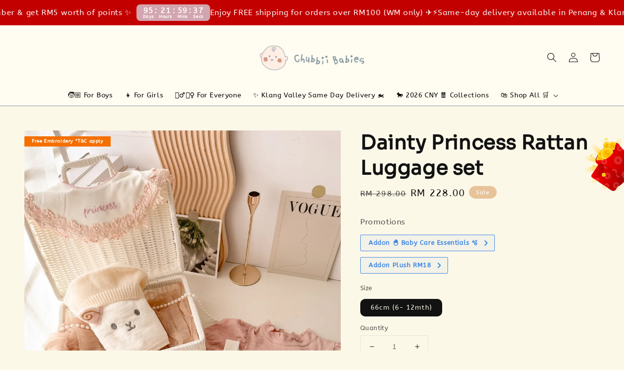

--- FILE ---
content_type: text/html; charset=UTF-8
request_url: https://www.chubbiibabies.com/collections/premium-gift-sets/products/dainty-princess-rattan-luggage-set
body_size: 53043
content:
<!doctype html>
<!--[if lt IE 7]><html class="no-js lt-ie9 lt-ie8 lt-ie7" lang="en"> <![endif]-->
<!--[if IE 7]><html class="no-js lt-ie9 lt-ie8" lang="en"> <![endif]-->
<!--[if IE 8]><html class="no-js lt-ie9" lang="en"> <![endif]-->
<!--[if IE 9 ]><html class="ie9 no-js"> <![endif]-->
<!--[if (gt IE 9)|!(IE)]><!--> <html class="no-js"> <!--<![endif]-->
<head>

  <!-- Basic page needs ================================================== -->
  <meta charset="utf-8">
  <meta http-equiv="X-UA-Compatible" content="IE=edge,chrome=1">

  
  <link rel="icon" href="https://cdn.store-assets.com/s/758055/f/7192218.png" />
  

  <!-- Title and description ================================================== -->
  <title>
  Dainty Princess Rattan Luggage set &ndash; Chubbii Babies: Malaysia&#39;s new born gift shop
  </title>

  
  <meta name="description" content="Package includes
- 1x Romper with hat
- 1x Long Inner
- 1x Teether (Random)
- 1x Bib (Random)
- 1x Socks (Random)
- 1x Face towel (Random)

Complimentary customized greeting card and LED lightings (worth RM 19.90)

Total 9 items packed nicely in the ">
  

  <!-- Social meta ================================================== -->
  

  <meta property="og:type" content="product">
  <meta property="og:title" content="Dainty Princess Rattan Luggage set">
  <meta property="og:url" content="https://www.chubbiibabies.com/products/dainty-princess-rattan-luggage-set">
  
  <meta property="og:image" content="https://cdn.store-assets.com/s/758055/i/66022314.jpeg?width=480&format=webp">
  <meta property="og:image:secure_url" content="https://cdn.store-assets.com/s/758055/i/66022314.jpeg?width=480&format=webp">
  
  <meta property="og:image" content="https://cdn.store-assets.com/s/758055/i/66022315.jpeg?width=480&format=webp">
  <meta property="og:image:secure_url" content="https://cdn.store-assets.com/s/758055/i/66022315.jpeg?width=480&format=webp">
  
  <meta property="og:image" content="https://cdn.store-assets.com/s/758055/i/66022319.jpeg?width=480&format=webp">
  <meta property="og:image:secure_url" content="https://cdn.store-assets.com/s/758055/i/66022319.jpeg?width=480&format=webp">
  
  <meta property="og:price:amount" content="228">
  <meta property="og:price:currency" content="MYR">


<meta property="og:description" content="Package includes
- 1x Romper with hat
- 1x Long Inner
- 1x Teether (Random)
- 1x Bib (Random)
- 1x Socks (Random)
- 1x Face towel (Random)

Complimentary customized greeting card and LED lightings (worth RM 19.90)

Total 9 items packed nicely in the ">
<meta property="og:site_name" content="Chubbii Babies: Malaysia&#39;s new born gift shop">



  <meta name="twitter:card" content="summary">



  <meta name="twitter:site" content="@">


  <meta name="twitter:title" content="Dainty Princess Rattan Luggage set">
  <meta name="twitter:description" content="Package includes- 1x Romper with hat - 1x Long Inner- 1x Teether (Random)- 1x Bib (Random)- 1x Socks (Random)- 1x Face towel (Random)
Complimentary customized greeting card and LED lightings (worth RM">
  <meta name="twitter:image" content="">
  <meta name="twitter:image:width" content="480">
  <meta name="twitter:image:height" content="480">




  <!-- Helpers ================================================== -->
  <link rel="canonical" href="https://www.chubbiibabies.com/products/dainty-princess-rattan-luggage-set">
  <meta name="viewport" content="width=device-width,initial-scale=1,maximum-scale=1">
  <meta name="theme-color" content="#E8C399">
  
  <script src="//ajax.googleapis.com/ajax/libs/jquery/1.11.0/jquery.min.js" type="text/javascript" ></script>
  
  <!-- Header hook for plugins ================================================== -->
  
<!-- ScriptTags -->
<script>window.__st={'p': 'product', 'cid': ''};</script><script src='/assets/events.js'></script><script>(function(d,s,id){var js,fjs=d.getElementsByTagName(s)[0];if(d.getElementById(id))return;js=d.createElement(s);js.id=id;js.src='https://connect.facebook.net/en_US/sdk/xfbml.customerchat.js#xfbml=1&version=v6.0&autoLogAppEvents=1';fjs.parentNode.insertBefore(js,fjs);}(document,'script','facebook-jssdk'));</script><script>(function(){function asyncLoad(){var urls=['/assets/facebook-pixel.js?v=1.1.1663740922','/assets/traffic.js?v=1','https://apps.easystore.co/google-analytics-4/script.js?shop=chubbiibabies.easy.co','https://apps.easystore.co/marketplace/shopee-malaysia/script.js?shop=chubbiibabies.easy.co','https://apps.easystore.co/google-tag-manager/script.js?shop=chubbiibabies.easy.co&t=1740995160'];for(var i=0;i<urls.length;i++){var s=document.createElement('script');s.type='text/javascript';s.async=true;s.src=urls[i];var x=document.getElementsByTagName('script')[0];x.parentNode.insertBefore(s, x);}}window.attachEvent ? window.attachEvent('onload', asyncLoad) : window.addEventListener('load', asyncLoad, false);})();</script>
<!-- /ScriptTags -->

  
  
  <script src="https://store-themes.easystore.co/758055/themes/154258/assets/global.js?t=1769018408" defer="defer"></script>

  
  
  <script>
  (function(i,s,o,g,r,a,m){i['GoogleAnalyticsObject']=r;i[r]=i[r]||function(){
  (i[r].q=i[r].q||[]).push(arguments)},i[r].l=1*new Date();a=s.createElement(o),
  m=s.getElementsByTagName(o)[0];a.async=1;a.src=g;m.parentNode.insertBefore(a,m)
  })(window,document,'script','https://www.google-analytics.com/analytics.js','ga');

  ga('create', '', 'auto','myTracker');
  ga('myTracker.send', 'pageview');

  </script>
  
  <script src="/assets/storefront.js?id=914286bfa5e6419c67d1" type="text/javascript" ></script>
  
  <!-- Posthog -->
  <script>
    !function(t,e){var o,n,p,r;e.__SV||(window.posthog=e,e._i=[],e.init=function(i,s,a){function g(t,e){var o=e.split(".");2==o.length&&(t=t[o[0]],e=o[1]),t[e]=function(){t.push([e].concat(Array.prototype.slice.call(arguments,0)))}}(p=t.createElement("script")).type="text/javascript",p.crossOrigin="anonymous",p.async=!0,p.src=s.api_host.replace(".i.posthog.com","-assets.i.posthog.com")+"/static/array.js",(r=t.getElementsByTagName("script")[0]).parentNode.insertBefore(p,r);var u=e;for(void 0!==a?u=e[a]=[]:a="posthog",u.people=u.people||[],u.toString=function(t){var e="posthog";return"posthog"!==a&&(e+="."+a),t||(e+=" (stub)"),e},u.people.toString=function(){return u.toString(1)+".people (stub)"},o="init capture register register_once register_for_session unregister unregister_for_session getFeatureFlag getFeatureFlagPayload isFeatureEnabled reloadFeatureFlags updateEarlyAccessFeatureEnrollment getEarlyAccessFeatures on onFeatureFlags onSessionId getSurveys getActiveMatchingSurveys renderSurvey canRenderSurvey identify setPersonProperties group resetGroups setPersonPropertiesForFlags resetPersonPropertiesForFlags setGroupPropertiesForFlags resetGroupPropertiesForFlags reset get_distinct_id getGroups get_session_id get_session_replay_url alias set_config startSessionRecording stopSessionRecording sessionRecordingStarted captureException loadToolbar get_property getSessionProperty createPersonProfile opt_in_capturing opt_out_capturing has_opted_in_capturing has_opted_out_capturing clear_opt_in_out_capturing debug getPageViewId captureTraceFeedback captureTraceMetric".split(" "),n=0;n<o.length;n++)g(u,o[n]);e._i.push([i,s,a])},e.__SV=1)}(document,window.posthog||[]);
    posthog.init('phc_jSbQ95ufWUnxH5nAdGm2ziOMAh0l7vLAIS6TwA2cl5K', {
        api_host: 'https://us.i.posthog.com',
        person_profiles: 'always', 
    })
  </script>
  

  <!-- CSS ================================================== -->
  <style>
      @font-face {
        font-family: 'ABeeZee';
        font-style: normal;
        font-weight: regular;
        src: local('ABeeZee regular'), local('ABeeZee-regular'), url(https://fonts.gstatic.com/s/abeezee/v14/esDR31xSG-6AGleN6tKukbcHCpE.ttf) format('truetype');
      }

      @font-face {
        font-family: 'Sora';
        font-style: normal;
        font-weight: regular;
        src: local('Sora regular'), local('Sora-regular'), url(https://fonts.gstatic.com/s/sora/v3/xMQOuFFYT72X5wkB_18qmnndmSdSnn-KIwNhBti0.ttf) format('truetype');
      }

      :root {
        --font-body-family: 'ABeeZee', sans-serif;
        --font-body-style: normal;
        --font-body-weight: 300;

        --font-heading-family: 'Sora', sans-serif;
        --font-heading-style: normal;
        --font-heading-weight: 700;

        --color-heading-text: 18,18,18;
        --color-base-text: 18,18,18;
        --color-base-background-1: 252,248,232;
        --color-base-background-2: 252,248,232;
        
        --color-base-solid-button-labels: 255,255,255;
        --color-base-outline-button-labels: 18,18,18;
        
        --color-base-accent-1: 232,195,153;
        --color-base-accent-2: 232,195,153;
        --payment-terms-background-color: 252,248,232;

        --gradient-base-background-1: 252,248,232;
        --gradient-base-background-2: 252,248,232;
        --gradient-base-accent-1: 232,195,153;
        --gradient-base-accent-2: 232,195,153;

        --page-width: 145rem;
      }

      *,
      *::before,
      *::after {
        box-sizing: inherit;
      }

      html {
        box-sizing: border-box;
        font-size: 62.5%;
        height: 100%;
      }

      body {
        display: grid;
        grid-template-rows: auto auto 1fr auto;
        grid-template-columns: 100%;
        min-height: 100%;
        margin: 0;
        font-size: 1.5rem;
        letter-spacing: 0.06rem;
        line-height: 1.8;
        font-family: var(--font-body-family);
        font-style: var(--font-body-style);
        font-weight: var(--font-body-weight);
        
      }

      @media screen and (min-width: 750px) {
        body {
          font-size: 1.6rem;
        }
      }
   </style>
  
  <link href="https://store-themes.easystore.co/758055/themes/154258/assets/base.css?t=1769018408" rel="stylesheet" type="text/css" media="screen" />

  
  
<!-- Snippet:global/head: Shopee Malaysia -->
<link type="text/css" rel="stylesheet" href="https://apps.easystore.co/assets/css/marketplace/main.css?v1.7">
<!-- /Snippet -->

<!-- Snippet:global/head: Product Property 進階規格選項 -->

                <script src="https://apps.easystore.co/assets/js/product-property/properties.js?v2.03"></script>
                <link type="text/css" rel="stylesheet" href="https://apps.easystore.co/assets/css/product-property/main.css?v2.03">
              
<!-- /Snippet -->


  <script>document.documentElement.className = document.documentElement.className.replace('no-js', 'js');</script>
</head>

<body id="dainty-princess-rattan-luggage-set" class="template-product" >
	
  
<!-- Snippet:global/body_start: Announcement Bar -->
<link rel="stylesheet" href="https://apps.easystore.co/assets/css/annoucement-bar/marquee.css?v1.04">

<div id="announcement-bar" name="announcement-bar" style="
    border: unset;
    padding: 6px 0px;
    margin: 0px;
    z-index:2999;
    background:rgb(195, 0, 0);
    color:rgb(255, 255, 255);
    
">

  <input type="hidden" id="total_announcement_left" name="total_announcement_left" value="4">
  <input type="hidden" id="locale" name="locale" value="en_US">

  <div class="app_marquee-wrapper" style="
    padding: 0px 0px;
    border-top: 0px;
    border-bottom: 0px;
    border-color: transparent;
  ">
    <div class="app_marquee-container">
              <div id="announcement_bar_0" class="announcement_bar_0 announcement_bar-content">
          <span class="marquee-msg">【⚡️Flash Sales】Sign up as a member &amp; get RM5 worth of points ✨</span>
                                <div id='announcementBar_countdown_0' class="announcementBar_countdown_0 announcementBar_timer style_2" style="color: rgb(254, 252, 249); background: rgb(210, 166, 176); display: none;"></div>
                    <input type="hidden" id="expired_at_0" name="expired_at_0" value="2026-04-30 12:00">
        </div>
              <div id="announcement_bar_1" class="announcement_bar_1 announcement_bar-content">
          <span class="marquee-msg">Enjoy FREE shipping for orders over RM100 (WM only) ✈️⚡️</span>
                              <input type="hidden" id="expired_at_1" name="expired_at_1" value="2025-10-05 23:59">
        </div>
              <div id="announcement_bar_2" class="announcement_bar_2 announcement_bar-content">
          <span class="marquee-msg">Same-day delivery available in Penang &amp; Klang Valley! *T&amp;C apply 🌼</span>
                              <input type="hidden" id="expired_at_2" name="expired_at_2" value="2025-11-20 00:00">
        </div>
              <div id="announcement_bar_3" class="announcement_bar_3 announcement_bar-content">
          <span class="marquee-msg">We ship to East Malaysia &amp; Singapore too! ✨✈️</span>
                              <input type="hidden" id="expired_at_3" name="expired_at_3" value="2025-11-20 00:00">
        </div>
          </div>

      </div>
</div>



<script>
  var is_top_enabled = 0;
  if (is_top_enabled) {
    // Prevent announcement bar block header
    setTimeout(() => {
      let header = document.querySelector('#easystore-section-header');
      let topbar = document.querySelector('.sticky-topbar');
      let announcementBar = document.querySelector('#announcement-bar');

      if (announcementBar) {
          let height = announcementBar.offsetHeight + 'px';
          if (header) header.style.top = height;
          if (topbar) topbar.style.top = height;
      }
    }, 2000);
  }

  setInterval(function () {
      let total_announcement = parseInt("4", 10);
      let total_announcement_left = parseInt(document.querySelector("#total_announcement_left").value, 10);

      for (let i = 0; i <= total_announcement; i++) {
          let startDate = new Date();
          let endDateStr = document.querySelector(`#expired_at_${i}`)?.value;
          let endDate = endDateStr ? new Date(endDateStr.replace(/-/g, "/")) : new Date();
          let seconds = (endDate.getTime() - startDate.getTime()) / 1000;

          let days = Math.floor(seconds / 86400);
          let hours = Math.floor((seconds % 86400) / 3600);
          let mins = Math.floor((seconds % 3600) / 60);
          let secs = Math.floor(seconds % 60);

          function translate(key, locale, values = 1) {
              if (locale === "zh_TW") {
                  let translations = {
                      day: "天",
                      hour: "小時",
                      min: "分鐘",
                      sec: "秒"
                  };
                  return translations[key] || key;
              } else {
                  let singularPlural = { day: "Day", hour: "Hour", min: "Min", sec: "Sec" };
                  let plural = { day: "Days", hour: "Hours", min: "Mins", sec: "Secs" };
                  if (key in singularPlural) {
                      return values > 1 ? plural[key] : singularPlural[key];
                  }
                  return key;
              }
          }


          let countdownElement = document.querySelector(`#announcementBar_countdown_${i}`);
          if (countdownElement && seconds > 0) {
            let locale = document.querySelector("#locale")?.value || "en";
            let countdownItems = document.querySelectorAll(`.announcementBar_countdown_${i}`);
            countdownItems.forEach(item => {
                item.style.display = '';
                item.innerHTML = `
                    <div>
                        <span>${days}</span> <small>${translate('day', locale, days)}</small>
                    </div>
                    <div>
                        <span>${hours}</span> <small>${translate('hour', locale, hours)}</small>
                    </div>
                    <div>
                        <span>${mins}</span> <small>${translate('min', locale, mins)}</small>
                    </div>
                    <div>
                        <span>${secs}</span> <small>${translate('sec', locale, secs)}</small>
                    </div>
                `;
            });
          } else if (countdownElement && seconds <= 0) {
              let bar = document.querySelector(`#announcement_bar_${i}`);
              if (bar) bar.remove();
              total_announcement_left -= 1;
              document.querySelector("#total_announcement_left").value = total_announcement_left;
          }
      }

      showOrHide(total_announcement_left);
  }, 1000);

  function showOrHide(total_announcement_left) {
      let prevButton = document.querySelector("#previous-announcement-bar-button");
      let nextButton = document.querySelector("#next-announcement-bar-button");
      let closeButton = document.querySelector("#announcement-close-button");
      let announcementBar = document.querySelector("#announcement-bar");
      let announcementBarTop = document.querySelector("#announcement-bar-top");
      let header = document.querySelector("#easystore-section-header");
      let topbar = document.querySelector(".sticky-topbar");

      if (total_announcement_left <= 1) {
          if (prevButton) prevButton.style.display = 'none';
          if (nextButton) nextButton.style.display = 'none';
      } else {
          if (prevButton) prevButton.style.display = 'block';
          if (nextButton) nextButton.style.display = 'block';
      }

      if (total_announcement_left === 0) {
          if (closeButton) closeButton.style.display = 'none';
          if (announcementBar) announcementBar.style.display = 'none';
          if (announcementBarTop) announcementBarTop.style.display = 'none';
          if (header) header.style.top = '0px';
          if (topbar) topbar.style.top = '0px';
      }
  }

  let closeButton = document.querySelector("#announcement-close-button");
  if (closeButton) {
      closeButton.addEventListener('click', () => {
          let announcementBar = document.querySelector("#announcement-bar");
          let announcementBarTop = document.querySelector("#announcement-bar-top");
          let header = document.querySelector("#easystore-section-header");
          let topbar = document.querySelector(".sticky-topbar");

          if (announcementBar) announcementBar.style.display = 'none';
          if (announcementBarTop) announcementBarTop.style.display = 'none';
          if (header) header.style.top = '';
          if (topbar) topbar.style.top = '';
      });
  }

</script>


<script>
  (function initializeMarquee() {
    const marqueeWrapper = document.querySelector(`#announcement-bar .app_marquee-wrapper`);
    const marqueeContainer = document.querySelector(`#announcement-bar .app_marquee-container`);

    if (!marqueeWrapper || !marqueeContainer) return;

    const children = Array.from(marqueeContainer.children);

    // Calculate the total width of children
    let totalWidth = children.reduce((acc, child) => acc + child.offsetWidth, 0);
    const screenWidth = window.innerWidth;

    // Clone children until the total width exceeds the screen width
    if(totalWidth > 5){
      while (totalWidth < screenWidth * 3) {
        children.forEach(child => {
          const clone = child.cloneNode(true);
          marqueeContainer.appendChild(clone);
          totalWidth += clone.offsetWidth;
        });
      }
    }

    // Clone the marquee container
    const clonedContainer = marqueeContainer.cloneNode(true);
    marqueeWrapper.appendChild(clonedContainer);
  })();
</script>

<!-- /Snippet -->

<!-- Snippet:global/body_start: Console Extension -->
<div id='es_console' style='display: none;'>758055</div>
<!-- /Snippet -->

	
 	<style>
  header {
    --logo-width: 250px;
  }
  .header-wrapper,
  .header-wrapper .list-menu--disclosure,
  .header-wrapper .search-modal{
    background-color: #FFFCF1;
  }
  .header-wrapper .search-modal .field__input{
    background-color: rgb(var(--color-background));
  }
  .header-wrapper summary .icon-caret,
  .header-wrapper .header__menu-item a,
  .header-wrapper .list-menu__item,
  .header-wrapper .link--text{
    color: #000000;
  }
  
  .search-modal__form{
    position: relative;
  }
  
  .dropdown {
    display: none;
    position: absolute;
    top: 100%;
    left: 0;
    width: 100%;
    padding: 5px 0;
    background-color: #fff;
    color:#000;
    z-index: 1000;
    border-bottom-left-radius: 15px;
    border-bottom-right-radius: 15px;
    border: 1px solid rgba(var(--color-foreground), 1);
    border-top: none;
    overflow-x: hidden;
    overflow-y: auto;
    max-height: 350px;
  }
  
  .dropdown-item {
    padding: 0.4rem 2rem;
    cursor: pointer;
    line-height: 1.4;
    overflow: hidden;
    text-overflow: ellipsis;
    white-space: nowrap;
  }
  
  .dropdown-item:hover{
    background-color: #f3f3f3;
  }
  
  .search__input.is-focus{
    border-radius: 15px;
    border-bottom-left-radius: 0;
    border-bottom-right-radius: 0;
    border: 1px solid rgba(var(--color-foreground), 1);
    border-bottom: none;
    box-shadow: none;
  }
  
  .clear-all {
    text-align: right;
    padding: 0 2rem 0.2rem;
    line-height: 1;
    font-size: 70%;
    margin-bottom: -2px;
  }
  
  .clear-all:hover{
    background-color: #fff;
  }
  
  .search-input-focus .easystore-section-header-hidden{
    transform: none;
  }
  .referral-notification {
    position: absolute;
    top: 100%;
    right: 0;
    background: white;
    border: 1px solid #e0e0e0;
    border-radius: 8px;
    box-shadow: 0 4px 12px rgba(0, 0, 0, 0.15);
    width: 280px;
    z-index: 1000;
    padding: 16px;
    margin-top: 8px;
    font-size: 14px;
    line-height: 1.4;
  }
  
  .referral-notification::before {
    content: '';
    position: absolute;
    top: -8px;
    right: 20px;
    width: 0;
    height: 0;
    border-left: 8px solid transparent;
    border-right: 8px solid transparent;
    border-bottom: 8px solid white;
  }
  
  .referral-notification::after {
    content: '';
    position: absolute;
    top: -9px;
    right: 20px;
    width: 0;
    height: 0;
    border-left: 8px solid transparent;
    border-right: 8px solid transparent;
    border-bottom: 8px solid #e0e0e0;
  }
  
  .referral-notification h4 {
    margin: 0 0 8px 0;
    color: #2196F3;
    font-size: 16px;
    font-weight: 600;
  }
  
  .referral-notification p {
    margin: 0 0 12px 0;
    color: #666;
  }
  
  .referral-notification .referral-code {
    background: #f5f5f5;
    padding: 8px;
    border-radius: 4px;
    font-family: monospace;
    font-size: 13px;
    text-align: center;
    margin: 8px 0;
    border: 1px solid #ddd;
  }
  
  .referral-notification .close-btn {
    position: absolute;
    top: 8px;
    right: 8px;
    background: none;
    border: none;
    font-size: 18px;
    color: #999;
    cursor: pointer;
    padding: 0;
    width: 20px;
    height: 20px;
    line-height: 1;
  }
  
  .referral-notification .close-btn:hover {
    color: #333;
  }
  
  .referral-notification .action-btn {
    background: #2196F3;
    color: white;
    border: none;
    padding: 8px 16px;
    border-radius: 4px;
    cursor: pointer;
    font-size: 12px;
    margin-right: 8px;
    margin-top: 8px;
  }
  
  .referral-notification .action-btn:hover {
    background: #1976D2;
  }
  
  .referral-notification .dismiss-btn {
    background: transparent;
    color: #666;
    border: 1px solid #ddd;
    padding: 8px 16px;
    border-radius: 4px;
    cursor: pointer;
    font-size: 12px;
    margin-top: 8px;
  }
  
  .referral-notification .dismiss-btn:hover {
    background: #f5f5f5;
  }
  .referral-modal__dialog {
    transform: translate(-50%, 0);
    transition: transform var(--duration-default) ease, visibility 0s;
    z-index: 10000;
    position: fixed;
    top: 20vh;
    left: 50%;
    width: 100%;
    max-width: 350px;
    box-shadow: 0 4px 12px rgba(0, 0, 0, 0.15);
    border-radius: 12px;
    background-color: #fff;
    color: #000;
    padding: 20px;
    text-align: center;
  }

  .modal-overlay.referral-modal-overlay {
    position: fixed;
    top: 0;
    left: 0;
    width: 100%;
    height: 100%;
    background-color: rgba(0, 0, 0, 0.7);
    z-index: 2001;
    display: block;
    opacity: 1;
    transition: opacity var(--duration-default) ease, visibility 0s;
  }
</style>

<link rel="preload" href="https://store-themes.easystore.co/758055/themes/154258/assets/section-header.css?t=1769018408" as="style" onload="this.onload=null;this.rel='stylesheet'">
<link rel="preload" href="https://store-themes.easystore.co/758055/themes/154258/assets/component-list-menu.css?t=1769018408" as="style" onload="this.onload=null;this.rel='stylesheet'">
<link rel="preload" href="https://store-themes.easystore.co/758055/themes/154258/assets/component-menu-drawer.css?t=1769018408" as="style" onload="this.onload=null;this.rel='stylesheet'">
<link rel="preload" href="https://store-themes.easystore.co/758055/themes/154258/assets/component-cart-notification.css?v1.1?t=1769018408" as="style" onload="this.onload=null;this.rel='stylesheet'">

<script src="https://store-themes.easystore.co/758055/themes/154258/assets/cart-notification.js?t=1769018408" defer="defer"></script>
<script src="https://store-themes.easystore.co/758055/themes/154258/assets/details-modal.js?t=1769018408" defer="defer"></script>

<svg xmlns="http://www.w3.org/2000/svg" class="hidden">
  <symbol id="icon-search" viewbox="0 0 18 19" fill="none">
    <path fill-rule="evenodd" clip-rule="evenodd" d="M11.03 11.68A5.784 5.784 0 112.85 3.5a5.784 5.784 0 018.18 8.18zm.26 1.12a6.78 6.78 0 11.72-.7l5.4 5.4a.5.5 0 11-.71.7l-5.41-5.4z" fill="currentColor"/>
  </symbol>

  <symbol id="icon-close" class="icon icon-close" fill="none" viewBox="0 0 18 17">
    <path d="M.865 15.978a.5.5 0 00.707.707l7.433-7.431 7.579 7.282a.501.501 0 00.846-.37.5.5 0 00-.153-.351L9.712 8.546l7.417-7.416a.5.5 0 10-.707-.708L8.991 7.853 1.413.573a.5.5 0 10-.693.72l7.563 7.268-7.418 7.417z" fill="currentColor">
  </symbol>
</svg>


<div id="easystore-section-header">
  <sticky-header class="header-wrapper header-wrapper--border-bottom">
    <header class="header header--top-center page-width header--has-menu" itemscope itemtype="http://schema.org/Organization">
      <header-drawer data-breakpoint="tablet">
        <details class="menu-drawer-container menu-opening">
          <summary class="header__icon header__icon--menu header__icon--summary link link--text focus-inset" aria-label="Menu" role="button" aria-expanded="true" aria-controls="menu-drawer">
            <span>
              


    <svg xmlns="http://www.w3.org/2000/svg" aria-hidden="true" focusable="false" role="presentation" class="icon icon-hamburger " fill="none" viewBox="0 0 18 16">
      <path d="M1 .5a.5.5 0 100 1h15.71a.5.5 0 000-1H1zM.5 8a.5.5 0 01.5-.5h15.71a.5.5 0 010 1H1A.5.5 0 01.5 8zm0 7a.5.5 0 01.5-.5h15.71a.5.5 0 010 1H1a.5.5 0 01-.5-.5z" fill="currentColor">
      </path>
    </svg>

  

              


    <svg xmlns="http://www.w3.org/2000/svg" aria-hidden="true" focusable="false" role="presentation" class="icon icon-close " fill="none" viewBox="0 0 18 17">
      <path d="M.865 15.978a.5.5 0 00.707.707l7.433-7.431 7.579 7.282a.501.501 0 00.846-.37.5.5 0 00-.153-.351L9.712 8.546l7.417-7.416a.5.5 0 10-.707-.708L8.991 7.853 1.413.573a.5.5 0 10-.693.72l7.563 7.268-7.418 7.417z" fill="currentColor">
      </path>
    </svg>

  

            </span>
          </summary>
          <div id="menu-drawer" class="menu-drawer motion-reduce" tabindex="-1">
            <div class="menu-drawer__inner-container">
              <div class="menu-drawer__navigation-container">
                <nav class="menu-drawer__navigation">
                  <ul class="menu-drawer__menu list-menu" role="list">
                    
                    
                      
                        <li>
                          <a href="/collections/for-boys"  class="menu-drawer__menu-item list-menu__item link link--text focus-inset">
                            🧒🏼 For Boys
                          </a>
                        </li>
                      
                    
                    
                      
                        <li>
                          <a href="/collections/for-girls"  class="menu-drawer__menu-item list-menu__item link link--text focus-inset">
                            👧 For Girls
                          </a>
                        </li>
                      
                    
                    
                      
                        <li>
                          <a href="/collections/for-everyone"  class="menu-drawer__menu-item list-menu__item link link--text focus-inset">
                            🙆‍♂️🙆‍♀️ For Everyone
                          </a>
                        </li>
                      
                    
                    
                      
                        <li>
                          <a href="/collections/kl-same-day-delivery"  class="menu-drawer__menu-item list-menu__item link link--text focus-inset">
                            ✨ Klang Valley Same Day Delivery 🏍️
                          </a>
                        </li>
                      
                    
                    
                      
                        <li>
                          <a href="/collections/2026-cny-collections"  class="menu-drawer__menu-item list-menu__item link link--text focus-inset">
                            🐎 2026 CNY 🧧 Collections
                          </a>
                        </li>
                      
                    
                    
                      
                        
                        <li>
                          <details>
                                <summary class="menu-drawer__menu-item list-menu__item link link--text focus-inset" role="button" aria-expanded="false" aria-controls="link-Bags">
                                  <a href="https://chubbiibabies.com"  class="link--text list-menu__item menu-drawer__menu-item">
                                    🛍️ Shop All 🛒
                                  </a>
                                  


    <svg viewBox="0 0 14 10" fill="none" aria-hidden="true" focusable="false" role="presentation" class="icon icon-arrow " xmlns="http://www.w3.org/2000/svg">
      <path fill-rule="evenodd" clip-rule="evenodd" d="M8.537.808a.5.5 0 01.817-.162l4 4a.5.5 0 010 .708l-4 4a.5.5 0 11-.708-.708L11.793 5.5H1a.5.5 0 010-1h10.793L8.646 1.354a.5.5 0 01-.109-.546z" fill="currentColor"></path>
    </svg>

  

                                  


    <svg aria-hidden="true" focusable="false" role="presentation" class="icon icon-caret " viewBox="0 0 10 6">
      <path fill-rule="evenodd" clip-rule="evenodd" d="M9.354.646a.5.5 0 00-.708 0L5 4.293 1.354.646a.5.5 0 00-.708.708l4 4a.5.5 0 00.708 0l4-4a.5.5 0 000-.708z" fill="currentColor"></path>
    </svg>

  

                                </summary>
                                <div class="menu-drawer__submenu motion-reduce" tabindex="-1">
                                  <div class="menu-drawer__inner-submenu">
                                    <button class="menu-drawer__close-button link link--text focus-inset" aria-expanded="true">
                                      


    <svg viewBox="0 0 14 10" fill="none" aria-hidden="true" focusable="false" role="presentation" class="icon icon-arrow " xmlns="http://www.w3.org/2000/svg">
      <path fill-rule="evenodd" clip-rule="evenodd" d="M8.537.808a.5.5 0 01.817-.162l4 4a.5.5 0 010 .708l-4 4a.5.5 0 11-.708-.708L11.793 5.5H1a.5.5 0 010-1h10.793L8.646 1.354a.5.5 0 01-.109-.546z" fill="currentColor"></path>
    </svg>

  

                                      🛍️ Shop All 🛒
                                    </button>
                                    <ul class="menu-drawer__menu list-menu" role="list" tabindex="-1">
                                      
                                        
                                        
                                          <li>
                                            <a href="/collections/0-6mth"  class="menu-drawer__menu-item link link--text list-menu__item focus-inset">
                                              0- 6 mth
                                            </a>
                                          </li>
                                        
                                      
                                        
                                        
                                          <li>
                                            <a href="/collections/6-12mth"  class="menu-drawer__menu-item link link--text list-menu__item focus-inset">
                                              6- 12mth
                                            </a>
                                          </li>
                                        
                                      
                                        
                                        
                                          <li>
                                            <a href="/collections/12-24mth"  class="menu-drawer__menu-item link link--text list-menu__item focus-inset">
                                              12- 24mth
                                            </a>
                                          </li>
                                        
                                      
                                        
                                        
                                          <li>
                                            <a href="/collections/baby-apparel"  class="menu-drawer__menu-item link link--text list-menu__item focus-inset">
                                              👗👕 Baby Apparel 
                                            </a>
                                          </li>
                                        
                                      
                                      
                                    </ul>
                                  </div>
                                </div>
                          </details>
                        </li>
                      
                    
                  </ul>
                </nav>

                <div class="menu-drawer__utility-links">

                  


  <div class="menu-drawer__account disclosure ">
    <div class="select">
      <select class="currency-picker select__select" name="currencies">
        <option value="" selected="selected"></option>
        
          
          <option value="MYR">MYR</option>
          
        
          
          <option value="SGD">SGD</option>
          
        
          
        
        </select>
    </div>
  </div>




                  
                  
                  
                    <a href="/account/login" class="menu-drawer__account link link--text focus-inset h5">
                       


    <svg xmlns="http://www.w3.org/2000/svg" aria-hidden="true" focusable="false" role="presentation" class="icon icon-account " fill="none" viewBox="0 0 18 19">
      <path fill-rule="evenodd" clip-rule="evenodd" d="M6 4.5a3 3 0 116 0 3 3 0 01-6 0zm3-4a4 4 0 100 8 4 4 0 000-8zm5.58 12.15c1.12.82 1.83 2.24 1.91 4.85H1.51c.08-2.6.79-4.03 1.9-4.85C4.66 11.75 6.5 11.5 9 11.5s4.35.26 5.58 1.15zM9 10.5c-2.5 0-4.65.24-6.17 1.35C1.27 12.98.5 14.93.5 18v.5h17V18c0-3.07-.77-5.02-2.33-6.15-1.52-1.1-3.67-1.35-6.17-1.35z" fill="currentColor"></path>
    </svg>

  
 
                      
                      Log in
                    </a>
                  
                    <a href="/account/register" class="menu-drawer__account link link--text focus-inset h5">
                      
                       


    <svg xmlns="http://www.w3.org/2000/svg" aria-hidden="true" focusable="false" role="presentation" class="icon icon-plus " fill="none" viewBox="0 0 10 10">
      <path fill-rule="evenodd" clip-rule="evenodd" d="M1 4.51a.5.5 0 000 1h3.5l.01 3.5a.5.5 0 001-.01V5.5l3.5-.01a.5.5 0 00-.01-1H5.5L5.49.99a.5.5 0 00-1 .01v3.5l-3.5.01H1z" fill="currentColor"></path>
    </svg>

  
 
                      Create account
                    </a>
                  
                  
                  
                </div>
              </div>
            </div>
          </div>
        </details>
      </header-drawer>
  
      
        <a href="/" class="header__heading-link link link--text focus-inset" itemprop="url">
          <img src="https://cdn.store-assets.com/s/758055/f/7202127.png" class="header__heading-logo" alt="Chubbii Babies: Malaysia's new born gift shop" loading="lazy" itemprop="logo">
        </a>
      
      <nav class="header__inline-menu">
        <ul class="list-menu list-menu--inline" role="list">
          
            
              
                <li>
                  <a href="/collections/for-boys"  class="header__menu-item header__menu-item list-menu__item link link--text focus-inset">
                    🧒🏼 For Boys
                  </a>
                </li>
              
            
            
              
                <li>
                  <a href="/collections/for-girls"  class="header__menu-item header__menu-item list-menu__item link link--text focus-inset">
                    👧 For Girls
                  </a>
                </li>
              
            
            
              
                <li>
                  <a href="/collections/for-everyone"  class="header__menu-item header__menu-item list-menu__item link link--text focus-inset">
                    🙆‍♂️🙆‍♀️ For Everyone
                  </a>
                </li>
              
            
            
              
                <li>
                  <a href="/collections/kl-same-day-delivery"  class="header__menu-item header__menu-item list-menu__item link link--text focus-inset">
                    ✨ Klang Valley Same Day Delivery 🏍️
                  </a>
                </li>
              
            
            
              
                <li>
                  <a href="/collections/2026-cny-collections"  class="header__menu-item header__menu-item list-menu__item link link--text focus-inset">
                    🐎 2026 CNY 🧧 Collections
                  </a>
                </li>
              
            
            
              
                
                <li>
                  <details-disclosure>
                    <details>
                      <summary class="header__menu-item list-menu__item link focus-inset">
                        <a href="https://chubbiibabies.com"  >🛍️ Shop All 🛒</a>
                        


    <svg aria-hidden="true" focusable="false" role="presentation" class="icon icon-caret " viewBox="0 0 10 6">
      <path fill-rule="evenodd" clip-rule="evenodd" d="M9.354.646a.5.5 0 00-.708 0L5 4.293 1.354.646a.5.5 0 00-.708.708l4 4a.5.5 0 00.708 0l4-4a.5.5 0 000-.708z" fill="currentColor"></path>
    </svg>

  

                      </summary>
                      <ul class="header__submenu list-menu list-menu--disclosure caption-large motion-reduce" role="list" tabindex="-1">
                        
                        
                        
                          
                            
                            <li>
                              <a href="/collections/0-6mth"  class="header__menu-item list-menu__item link link--text focus-inset caption-large">
                                0- 6 mth
                              </a>
                            </li>
                          
                        
                        
                          
                            
                            <li>
                              <a href="/collections/6-12mth"  class="header__menu-item list-menu__item link link--text focus-inset caption-large">
                                6- 12mth
                              </a>
                            </li>
                          
                        
                        
                          
                            
                            <li>
                              <a href="/collections/12-24mth"  class="header__menu-item list-menu__item link link--text focus-inset caption-large">
                                12- 24mth
                              </a>
                            </li>
                          
                        
                        
                          
                            
                            <li>
                              <a href="/collections/baby-apparel"  class="header__menu-item list-menu__item link link--text focus-inset caption-large">
                                👗👕 Baby Apparel 
                              </a>
                            </li>
                          
                        
                      </ul>
                    </details>
                  </details-disclosure>
                </li>
              
            
            
            
              
                
                  
                
                  
                
              
            
        </ul>
      </nav>
      <div class="header__icons">
        <details-modal class="header__search">
          <details>
            <summary class="header__icon header__icon--search header__icon--summary link link--text focus-inset modal__toggle" aria-haspopup="dialog" aria-label="Search">
              <span>
                <svg class="modal__toggle-open icon icon-search" aria-hidden="true" focusable="false" role="presentation">
                  <use href="#icon-search">
                </svg>
                <svg class="modal__toggle-close icon icon-close" aria-hidden="true" focusable="false" role="presentation">
                  <use href="#icon-close">
                </svg>
              </span>
            </summary>
            <div class="search-modal modal__content" role="dialog" aria-modal="true" aria-label="Search">
              <div class="modal-overlay"></div>
              <div class="search-modal__content" tabindex="-1">
                  <form action="/search" method="get" role="search" class="search search-modal__form">
                    <div class="field">
                      <input class="search__input field__input" 
                        id="Search-In-Modal"
                        type="search"
                        name="q"
                        value=""
                        placeholder="Search"
                        autocomplete="off"
                      >
                      <label class="field__label" for="Search-In-Modal">Search</label>
                      <div class="dropdown" id="searchDropdown"></div>
                      <input type="hidden" name="search_history" class="hidden_search_history">
                      <input type="hidden" name="options[prefix]" value="last">
                      <button class="search__button field__button" aria-label="Search">
                        <svg class="icon icon-search" aria-hidden="true" focusable="false" role="presentation">
                          <use href="#icon-search">
                        </svg>
                      </button> 
                    </div>
                  </form>
                <button type="button" class="search-modal__close-button modal__close-button link link--text focus-inset" aria-label="accessibility.close">
                  <svg class="icon icon-close" aria-hidden="true" focusable="false" role="presentation">
                    <use href="#icon-close">
                  </svg>
                </button>
              </div>
            </div>
          </details>
        </details-modal>

        
          
            <div class="header__icon header__icon--account link link--text focus-inset small-hide medium-hide" style="position: relative;">
              <a href="/account/login" class="header__icon link link--text focus-inset p-2">
                


    <svg xmlns="http://www.w3.org/2000/svg" aria-hidden="true" focusable="false" role="presentation" class="icon icon-account " fill="none" viewBox="0 0 18 19">
      <path fill-rule="evenodd" clip-rule="evenodd" d="M6 4.5a3 3 0 116 0 3 3 0 01-6 0zm3-4a4 4 0 100 8 4 4 0 000-8zm5.58 12.15c1.12.82 1.83 2.24 1.91 4.85H1.51c.08-2.6.79-4.03 1.9-4.85C4.66 11.75 6.5 11.5 9 11.5s4.35.26 5.58 1.15zM9 10.5c-2.5 0-4.65.24-6.17 1.35C1.27 12.98.5 14.93.5 18v.5h17V18c0-3.07-.77-5.02-2.33-6.15-1.52-1.1-3.67-1.35-6.17-1.35z" fill="currentColor"></path>
    </svg>

  

              </a>

              <!-- Referral Notification Popup for Desktop -->
              <div id="referralNotification" class="referral-notification" style="display: none;">
                <button class="close-btn" onclick="dismissReferralNotification()">&times;</button>
                <div style="text-align: center; margin-bottom: 16px;">
                  <div style="width: 100px; height: 100px; margin: 0 auto;">
                    <img src="https://resources.easystore.co/storefront/icons/channels/vector_referral_program.svg">
                  </div>
                </div>
                <p id="referralSignupMessage" style="text-align: center; font-size: 14px; color: #666; margin: 0 0 20px 0;">
                  Your friend gifted you   credit! Sign up now to redeem.
                </p>
                <div style="text-align: center;">
                  <button class="btn" onclick="goToSignupPage()" style="width: 100%;">
                    Sign Up
                  </button>
                </div>
              </div>
            </div>
          
        
        
        <a href="/cart" class="header__icon header__icon--cart link link--text focus-inset" id="cart-icon-bubble">
          


    <svg class="icon icon-cart-empty " aria-hidden="true" focusable="false" role="presentation" xmlns="http://www.w3.org/2000/svg" viewBox="0 0 40 40" fill="none">
      <path d="m15.75 11.8h-3.16l-.77 11.6a5 5 0 0 0 4.99 5.34h7.38a5 5 0 0 0 4.99-5.33l-.78-11.61zm0 1h-2.22l-.71 10.67a4 4 0 0 0 3.99 4.27h7.38a4 4 0 0 0 4-4.27l-.72-10.67h-2.22v.63a4.75 4.75 0 1 1 -9.5 0zm8.5 0h-7.5v.63a3.75 3.75 0 1 0 7.5 0z" fill="currentColor" fill-rule="evenodd"></path>
    </svg>

  

          <div class="cart-count-bubble hidden">
            <span aria-hidden="true" class="js-content-cart-count">0</span>
          </div>
        </a>

        
          
          <!-- Referral Notification Modal for Mobile -->
          <details-modal class="referral-modal" id="referralMobileModal">
            <details>
              <summary class="referral-modal__toggle" aria-haspopup="dialog" aria-label="Open referral modal" style="display: none;">
              </summary>
              <div class="modal-overlay referral-modal-overlay"></div>
              <div class="referral-modal__dialog" role="dialog" aria-modal="true" aria-label="Referral notification">
                <div class="referral-modal__content">
                  <button type="button" class="modal__close-button" aria-label="Close" onclick="closeMobileReferralModal()" style="position: absolute; top: 16px; right: 16px; background: none; border: none; font-size: 24px; cursor: pointer;">
                    &times;
                  </button>
                  
                  <div style="margin-bottom: 24px;">
                    <div style="width: 120px; height: 120px; margin: 0 auto 20px;">
                      <img src="https://resources.easystore.co/storefront/icons/channels/vector_referral_program.svg" style="width: 100%; height: 100%;">
                    </div>
                  </div>
                  
                  <p id="referralSignupMessageMobile" style="font-size: 16px; color: #333; margin: 0 0 30px 0; line-height: 1.5;">
                    Your friend gifted you   credit! Sign up now to redeem.
                  </p>
                  
                  <button type="button" class="btn" onclick="goToSignupPageFromMobile()" style="width: 100%;">
                    Sign Up
                  </button>
                </div>
              </div>
            </details>
          </details-modal>
          
        
      </div>
    </header>
  </sticky-header>
  
<cart-notification>
  <div class="cart-notification-wrapper page-width color-background-1">
    <div id="cart-notification" class="cart-notification focus-inset" aria-modal="true" aria-label="Added to cart" role="dialog" tabindex="-1">
      <div class="cart-notification__header">
        <h2 class="cart-notification__heading caption-large">


    <svg class="icon icon-checkmark color-foreground-text " aria-hidden="true" focusable="false" xmlns="http://www.w3.org/2000/svg" viewBox="0 0 12 9" fill="none">
      <path fill-rule="evenodd" clip-rule="evenodd" d="M11.35.643a.5.5 0 01.006.707l-6.77 6.886a.5.5 0 01-.719-.006L.638 4.845a.5.5 0 11.724-.69l2.872 3.011 6.41-6.517a.5.5 0 01.707-.006h-.001z" fill="currentColor"></path>
    </svg>

  
 Added to cart</h2>
        <button type="button" class="cart-notification__close modal__close-button link link--text focus-inset" aria-label="accessibility.close">
          


    <svg xmlns="http://www.w3.org/2000/svg" aria-hidden="true" focusable="false" role="presentation" class="icon icon-close " fill="none" viewBox="0 0 18 17">
      <path d="M.865 15.978a.5.5 0 00.707.707l7.433-7.431 7.579 7.282a.501.501 0 00.846-.37.5.5 0 00-.153-.351L9.712 8.546l7.417-7.416a.5.5 0 10-.707-.708L8.991 7.853 1.413.573a.5.5 0 10-.693.72l7.563 7.268-7.418 7.417z" fill="currentColor">
      </path>
    </svg>

  

        </button>
      </div>
      <div id="cart-notification-product" class="cart-notification-product"></div>
      <div class="cart-notification__links">
        <a href="/cart" id="cart-notification-button" class="button button--secondary button--full-width">View cart (<span class="js-content-cart-count">0</span>)</a>
        <form action="/cart" method="post" id="cart-notification-form">
          <input type="hidden" name="_token" value="o1bVRfpiWNVQp2e5xOueEDe0PGEhmMcO8Uapf1hv">
          <input type="hidden" name="current_currency" value="">
          <button class="button button--primary button--full-width" name="checkout" value="true">Checkout</button>
        </form>
        <button type="button" class="link button-label">Continue shopping</button>
      </div>
    </div>
  </div>
</cart-notification>
<style>
  .cart-notification {
     display: none;
  }
</style>
<script>
document.getElementById('cart-notification-form').addEventListener('submit',(event)=>{
  if(event.submitter) event.submitter.classList.add('loading');
})

</script>

</div>


<script>

  class StickyHeader extends HTMLElement {
    constructor() {
      super();
    }

    connectedCallback() {
      this.header = document.getElementById('easystore-section-header');
      this.headerBounds = {};
      this.currentScrollTop = 0;
      this.preventReveal = false;

      this.onScrollHandler = this.onScroll.bind(this);
      this.hideHeaderOnScrollUp = () => this.preventReveal = true;

      this.addEventListener('preventHeaderReveal', this.hideHeaderOnScrollUp);
      window.addEventListener('scroll', this.onScrollHandler, false);

      this.createObserver();
    }

    disconnectedCallback() {
      this.removeEventListener('preventHeaderReveal', this.hideHeaderOnScrollUp);
      window.removeEventListener('scroll', this.onScrollHandler);
    }

    createObserver() {
      let observer = new IntersectionObserver((entries, observer) => {
        this.headerBounds = entries[0].intersectionRect;
        observer.disconnect();
      });

      observer.observe(this.header);
    }

    onScroll() {
      const scrollTop = window.pageYOffset || document.documentElement.scrollTop;

      if (scrollTop > this.currentScrollTop && scrollTop > this.headerBounds.bottom) {
        requestAnimationFrame(this.hide.bind(this));
      } else if (scrollTop < this.currentScrollTop && scrollTop > this.headerBounds.bottom) {
        if (!this.preventReveal) {
          requestAnimationFrame(this.reveal.bind(this));
        } else {
          window.clearTimeout(this.isScrolling);

          this.isScrolling = setTimeout(() => {
            this.preventReveal = false;
          }, 66);

          requestAnimationFrame(this.hide.bind(this));
        }
      } else if (scrollTop <= this.headerBounds.top) {
        requestAnimationFrame(this.reset.bind(this));
      }


      this.currentScrollTop = scrollTop;
    }

    hide() {
      this.header.classList.add('easystore-section-header-hidden', 'easystore-section-header-sticky');
      this.closeMenuDisclosure();
      // this.closeSearchModal();
    }

    reveal() {
      this.header.classList.add('easystore-section-header-sticky', 'animate');
      this.header.classList.remove('easystore-section-header-hidden');
    }

    reset() {
      this.header.classList.remove('easystore-section-header-hidden', 'easystore-section-header-sticky', 'animate');
    }

    closeMenuDisclosure() {
      this.disclosures = this.disclosures || this.header.querySelectorAll('details-disclosure');
      this.disclosures.forEach(disclosure => disclosure.close());
    }

    // closeSearchModal() {
    //   this.searchModal = this.searchModal || this.header.querySelector('details-modal');
    //   this.searchModal.close(false);
    // }
  }

  customElements.define('sticky-header', StickyHeader);

  
  class DetailsDisclosure extends HTMLElement{
    constructor() {
      super();
      this.mainDetailsToggle = this.querySelector('details');
      // this.mainDetailsToggle.addEventListener('focusout', this.onFocusOut.bind(this));
      this.mainDetailsToggle.addEventListener('mouseover', this.open.bind(this));
      this.mainDetailsToggle.addEventListener('mouseleave', this.close.bind(this));
    }

    onFocusOut() {
      setTimeout(() => {
        if (!this.contains(document.activeElement)) this.close();
      })
    }

    open() {
      this.mainDetailsToggle.setAttribute('open',1)
    }

    close() {
      this.mainDetailsToggle.removeAttribute('open')
    }
  }

  customElements.define('details-disclosure', DetailsDisclosure);

  function clearAll() {
    localStorage.removeItem('searchHistory'); 
    
    var customer = "";
    if(customer) {
      // Your logic to clear all data or call an endpoint
      fetch('/account/search_histories', {
          method: 'DELETE',
          headers: {
            "Content-Type": "application/json",
            "X-Requested-With": "XMLHttpRequest"
          },
          body: JSON.stringify({
            _token: "o1bVRfpiWNVQp2e5xOueEDe0PGEhmMcO8Uapf1hv"
          }),
      })
      .then(response => response.json())
    }
  }
  // End - delete search history from local storage
  
  // search history dropdown  
  var searchInputs = document.querySelectorAll('.search__input');
  
  if(searchInputs.length > 0) {
    
    searchInputs.forEach((searchInput)=> {
    
      searchInput.addEventListener('focus', function() {
        var searchDropdown = searchInput.closest('form').querySelector('#searchDropdown');
        searchDropdown.innerHTML = ''; // Clear existing items
  
        // retrieve data from local storage
        var searchHistoryData = JSON.parse(localStorage.getItem('searchHistory')) || [];
  
        // Convert JSON to string
        var search_history_json = JSON.stringify(searchHistoryData);
  
        // Set the value of the hidden input
        searchInput.closest('form').querySelector(".hidden_search_history").value = search_history_json;
  
        // create dropdown items
        var clearAllItem = document.createElement('div');
        clearAllItem.className = 'dropdown-item clear-all';
        clearAllItem.textContent = 'Clear';
        clearAllItem.addEventListener('click', function() {
          clearAll();
          searchDropdown.style.display = 'none';
          searchInput.classList.remove('is-focus');
        });
        searchDropdown.appendChild(clearAllItem);
  
        // create dropdown items
        searchHistoryData.forEach(function(item) {
          var dropdownItem = document.createElement('div');
          dropdownItem.className = 'dropdown-item';
          dropdownItem.textContent = item.term;
          dropdownItem.addEventListener('click', function() {
            searchInput.value = item.term;
            searchInput.closest('form').submit();
            searchDropdown.style.display = 'none';
          });
          searchDropdown.appendChild(dropdownItem);
        });
  
        if(searchHistoryData.length > 0){
          // display the dropdown
          searchInput.classList.add('is-focus');
          document.body.classList.add('search-input-focus');
          searchDropdown.style.display = 'block';
        }
      });
  
      searchInput.addEventListener("focusout", (event) => {
        var searchDropdown = searchInput.closest('form').querySelector('#searchDropdown');
        searchInput.classList.remove('is-focus');
        searchDropdown.classList.add('transparent');
        setTimeout(()=>{
          searchDropdown.style.display = 'none';
          searchDropdown.classList.remove('transparent');
          document.body.classList.remove('search-input-focus');
        }, 400);
      });
    })
  }
  // End - search history dropdown

  // referral notification popup
  const referralMessageTemplate = 'Your friend gifted you __CURRENCY_CODE__ __CREDIT_AMOUNT__ credit! Sign up now to redeem.';
  const shopCurrency = 'RM';

  function getCookie(name) {
    const value = `; ${document.cookie}`;
    const parts = value.split(`; ${name}=`);
    if (parts.length === 2) return parts.pop().split(';').shift();
    return null;
  }

  function removeCookie(name) {
    document.cookie = `${name}=; expires=Thu, 01 Jan 1970 00:00:00 UTC; path=/;`;
  }

  function showReferralNotification() {
    const referralCode = getCookie('customer_referral_code');
    
    
    const customerReferralCode = null;
    
    
    const activeReferralCode = referralCode || customerReferralCode;
    const referralData = JSON.parse(localStorage.getItem('referral_notification_data')) || {};
    
    if (referralData.timestamp && referralData.expirationDays) {
      const expirationTime = referralData.timestamp + (referralData.expirationDays * 24 * 60 * 60 * 1000);
      if (Date.now() > expirationTime) {
        localStorage.removeItem('referral_notification_data');
        return;
      }
    }
    
    if (referralData.dismissed) return;
    
    if (activeReferralCode) {
      if (referralData.creditAmount) {
        displayReferralNotification(referralData.creditAmount);
      } else {
        fetchReferralCampaignData(activeReferralCode);
      }
    }
  }
    
  function fetchReferralCampaignData(referralCode) {
    fetch(`/customer/referral_program/campaigns/${referralCode}`)
      .then(response => {
        if (!response.ok) {
          throw new Error('Network response was not ok');
        }
        return response.json();
      })
      .then(data => {
        let refereeCreditAmount = null;
        if (data.data.campaign && data.data.campaign.referral_rules) {
          const refereeRule = data.data.campaign.referral_rules.find(rule => 
            rule.target_type === 'referee' && 
            rule.event_name === 'customer/create' && 
            rule.entitlement && 
            rule.entitlement.type === 'credit'
          );
          
          if (refereeRule) {
            refereeCreditAmount = refereeRule.entitlement.amount;
          }
        }
        
        const referralData = JSON.parse(localStorage.getItem('referral_notification_data')) || {};
        referralData.creditAmount = refereeCreditAmount;
        referralData.dismissed = referralData.dismissed || false;
        referralData.timestamp = Date.now();
        referralData.expirationDays = 3;
        localStorage.setItem('referral_notification_data', JSON.stringify(referralData));
        
        displayReferralNotification(refereeCreditAmount);
      })
      .catch(error => {
        removeCookie('customer_referral_code');
      });
  }
    
  function displayReferralNotification(creditAmount = null) {
    const isMobile = innerWidth <= 749;
    
    if (isMobile) {
      const mobileModal = document.querySelector('#referralMobileModal details');
      const mobileMessageElement = document.getElementById('referralSignupMessageMobile');
      
      if (mobileModal && mobileMessageElement) {
        if (creditAmount) {
          const finalMessage = referralMessageTemplate
            .replace('__CREDIT_AMOUNT__', creditAmount)
            .replace('__CURRENCY_CODE__', shopCurrency);
          
          mobileMessageElement.textContent = finalMessage;
        }
        
        mobileModal.setAttribute('open', '');
      }
    } else {
      const notification = document.getElementById('referralNotification');
      
      if (notification) {
        if (creditAmount) {
          const messageElement = document.getElementById('referralSignupMessage');
          if (messageElement) {
            const finalMessage = referralMessageTemplate
              .replace('__CREDIT_AMOUNT__', creditAmount)
              .replace('__CURRENCY_CODE__', shopCurrency);
            
            messageElement.textContent = finalMessage;
          }
        }
        
        notification.style.display = 'block';
      }
    }
  }

  showReferralNotification();

  addEventListener('beforeunload', function() {
    const referralData = JSON.parse(localStorage.getItem('referral_notification_data')) || {};
    
    if (referralData.creditAmount !== undefined) {
      referralData.creditAmount = null;
      localStorage.setItem('referral_notification_data', JSON.stringify(referralData));
    }
  });

  function closeReferralNotification() {
    const notification = document.getElementById('referralNotification');
    if (notification) {
      notification.style.display = 'none';
    }
  }

  function dismissReferralNotification() {
    const referralData = JSON.parse(localStorage.getItem('referral_notification_data')) || {};
    
    referralData.dismissed = true;
    referralData.timestamp = referralData.timestamp || Date.now();
    referralData.expirationDays = referralData.expirationDays || 3;
    
    localStorage.setItem('referral_notification_data', JSON.stringify(referralData));
    
    closeReferralNotification();
  }

  function goToSignupPage() {
    location.href = '/account/register';
    dismissReferralNotification();
  }

  function closeMobileReferralModal() {
    const mobileModal = document.querySelector('#referralMobileModal details');
    if (mobileModal) {
      mobileModal.removeAttribute('open');
    }
    
    const referralData = JSON.parse(localStorage.getItem('referral_notification_data')) || {};
    referralData.dismissed = true;
    referralData.timestamp = referralData.timestamp || Date.now();
    referralData.expirationDays = referralData.expirationDays || 3;
    localStorage.setItem('referral_notification_data', JSON.stringify(referralData));
  }

  function goToSignupPageFromMobile() {
    location.href = '/account/register';
    closeMobileReferralModal();
  }
  // End - referral notification popup
</script>



  <main id="MainContent" class="content-for-layout focus-none" role="main" tabindex="-1">
    
    
<!-- <link href="https://store-themes.easystore.co/758055/themes/154258/assets/component-rte.css?t=1769018408" rel="stylesheet" type="text/css" media="screen" /> -->
<link rel="preload" href="https://store-themes.easystore.co/758055/themes/154258/assets/section-main-product.css?t=1769018408" as="style" onload="this.onload=null;this.rel='stylesheet'">
<link rel="preload" href="https://store-themes.easystore.co/758055/themes/154258/assets/component-price.css?t=1769018408" as="style" onload="this.onload=null;this.rel='stylesheet'">


<link rel="preload" href="https://store-themes.easystore.co/758055/themes/154258/assets/component-slider.css?t=1769018408" as="style" onload="this.onload=null;this.rel='stylesheet'">
<script src="https://store-themes.easystore.co/758055/themes/154258/assets/product-form.js?t=1769018408" defer="defer"></script>


<section class="product-section page-width spaced-section">
  
<!-- Snippet:product/content_top: Google Analytics 4 -->
<div id="ProductDataStorage" data-product='{"id":10988956,"handle":"dainty-princess-rattan-luggage-set","name":"Dainty Princess Rattan Luggage set","title":"Dainty Princess Rattan Luggage set","url":"\/products\/dainty-princess-rattan-luggage-set","price":228,"price_min":"228.0","price_max":"228.0","price_varies":false,"compare_at_price":298,"compare_at_price_min":"298.0","compare_at_price_max":"298.0","compare_at_price_varies":false,"available":true,"options_with_values":[{"name":"Size","position":1,"values":["66cm (6- 12mth)"]}],"options_by_name":{"Size":{"name":"Size","position":1,"values":["66cm (6- 12mth)"]}},"options":["Size"],"has_only_default_variant":false,"sole_variant_id":69544301,"variants":[{"id":69544301,"title":"66cm (6- 12mth)","sku":"","taxable":false,"barcode":"","available":true,"inventory_quantity":2,"featured_image":{"id":66022314,"alt":"IMG_1610","img_url":"https:\/\/cdn.store-assets.com\/s\/758055\/i\/66022314.jpeg","src":"https:\/\/cdn.store-assets.com\/s\/758055\/i\/66022314.jpeg","height":2400,"width":1771,"position":1,"type":"Images"},"price":22800,"compare_at_price":29800,"is_enabled":true,"options":["66cm (6- 12mth)"],"option1":"66cm (6- 12mth)","option2":null,"option3":null,"points":null}],"selected_variant":{"id":69544301,"title":"66cm (6- 12mth)","sku":"","taxable":false,"barcode":"","available":true,"inventory_quantity":2,"featured_image":{"id":66022314,"alt":"IMG_1610","img_url":"https:\/\/cdn.store-assets.com\/s\/758055\/i\/66022314.jpeg","src":"https:\/\/cdn.store-assets.com\/s\/758055\/i\/66022314.jpeg","height":2400,"width":1771,"position":1,"type":"Images"},"price":22800,"compare_at_price":29800,"is_enabled":true,"options":["66cm (6- 12mth)"],"option1":"66cm (6- 12mth)","option2":null,"option3":null,"points":null},"first_available_variant":{"id":69544301,"title":"66cm (6- 12mth)","sku":"","taxable":false,"barcode":"","available":true,"inventory_quantity":2,"featured_image":{"id":66022314,"alt":"IMG_1610","img_url":"https:\/\/cdn.store-assets.com\/s\/758055\/i\/66022314.jpeg","src":"https:\/\/cdn.store-assets.com\/s\/758055\/i\/66022314.jpeg","height":2400,"width":1771,"position":1,"type":"Images"},"price":22800,"compare_at_price":29800,"is_enabled":true,"options":["66cm (6- 12mth)"],"option1":"66cm (6- 12mth)","option2":null,"option3":null,"points":null},"selected_or_first_available_variant":{"id":69544301,"title":"66cm (6- 12mth)","sku":"","taxable":false,"barcode":"","available":true,"inventory_quantity":2,"featured_image":{"id":66022314,"alt":"IMG_1610","img_url":"https:\/\/cdn.store-assets.com\/s\/758055\/i\/66022314.jpeg","src":"https:\/\/cdn.store-assets.com\/s\/758055\/i\/66022314.jpeg","height":2400,"width":1771,"position":1,"type":"Images"},"price":22800,"compare_at_price":29800,"is_enabled":true,"options":["66cm (6- 12mth)"],"option1":"66cm (6- 12mth)","option2":null,"option3":null,"points":null},"img_url":"https:\/\/cdn.store-assets.com\/s\/758055\/i\/66022314.jpeg","featured_image":{"id":66022314,"alt":"IMG_1610","img_url":"https:\/\/cdn.store-assets.com\/s\/758055\/i\/66022314.jpeg","src":"https:\/\/cdn.store-assets.com\/s\/758055\/i\/66022314.jpeg","height":2400,"width":1771,"position":1,"type":"Images"},"secondary_image":{"id":66022315,"alt":"IMG_1620","img_url":"https:\/\/cdn.store-assets.com\/s\/758055\/i\/66022315.jpeg","src":"https:\/\/cdn.store-assets.com\/s\/758055\/i\/66022315.jpeg","height":2400,"width":1800,"position":2,"type":"Images"},"images":[{"id":66022314,"alt":"IMG_1610","img_url":"https:\/\/cdn.store-assets.com\/s\/758055\/i\/66022314.jpeg","src":"https:\/\/cdn.store-assets.com\/s\/758055\/i\/66022314.jpeg","height":2400,"width":1771,"position":1,"type":"Images"},{"id":66022315,"alt":"IMG_1620","img_url":"https:\/\/cdn.store-assets.com\/s\/758055\/i\/66022315.jpeg","src":"https:\/\/cdn.store-assets.com\/s\/758055\/i\/66022315.jpeg","height":2400,"width":1800,"position":2,"type":"Images"},{"id":66022319,"alt":"IMG_1621","img_url":"https:\/\/cdn.store-assets.com\/s\/758055\/i\/66022319.jpeg","src":"https:\/\/cdn.store-assets.com\/s\/758055\/i\/66022319.jpeg","height":2400,"width":1800,"position":3,"type":"Images"},{"id":66022313,"alt":"IMG_1613","img_url":"https:\/\/cdn.store-assets.com\/s\/758055\/i\/66022313.jpeg","src":"https:\/\/cdn.store-assets.com\/s\/758055\/i\/66022313.jpeg","height":2400,"width":1800,"position":4,"type":"Images"},{"id":66022311,"alt":"IMG_0289","img_url":"https:\/\/cdn.store-assets.com\/s\/758055\/i\/66022311.jpeg","src":"https:\/\/cdn.store-assets.com\/s\/758055\/i\/66022311.jpeg","height":2400,"width":1800,"position":5,"type":"Images"}],"media":[{"id":66022314,"alt":"IMG_1610","img_url":"https:\/\/cdn.store-assets.com\/s\/758055\/i\/66022314.jpeg","src":"https:\/\/cdn.store-assets.com\/s\/758055\/i\/66022314.jpeg","height":2400,"width":1771,"position":1,"type":"Images"},{"id":66022315,"alt":"IMG_1620","img_url":"https:\/\/cdn.store-assets.com\/s\/758055\/i\/66022315.jpeg","src":"https:\/\/cdn.store-assets.com\/s\/758055\/i\/66022315.jpeg","height":2400,"width":1800,"position":2,"type":"Images"},{"id":66022319,"alt":"IMG_1621","img_url":"https:\/\/cdn.store-assets.com\/s\/758055\/i\/66022319.jpeg","src":"https:\/\/cdn.store-assets.com\/s\/758055\/i\/66022319.jpeg","height":2400,"width":1800,"position":3,"type":"Images"},{"id":66022313,"alt":"IMG_1613","img_url":"https:\/\/cdn.store-assets.com\/s\/758055\/i\/66022313.jpeg","src":"https:\/\/cdn.store-assets.com\/s\/758055\/i\/66022313.jpeg","height":2400,"width":1800,"position":4,"type":"Images"},{"id":66022311,"alt":"IMG_0289","img_url":"https:\/\/cdn.store-assets.com\/s\/758055\/i\/66022311.jpeg","src":"https:\/\/cdn.store-assets.com\/s\/758055\/i\/66022311.jpeg","height":2400,"width":1800,"position":5,"type":"Images"}],"featured_media":{"id":66022314,"alt":"IMG_1610","img_url":"https:\/\/cdn.store-assets.com\/s\/758055\/i\/66022314.jpeg","src":"https:\/\/cdn.store-assets.com\/s\/758055\/i\/66022314.jpeg","height":2400,"width":1771,"position":1,"type":"Images"},"metafields":{"productlabel":{"type":"style","value":"Free Embroidery *T&C apply","style":"background-color:rgb(245, 111, 0);color:rgb(255, 255, 255);font-size:10px;","class":"prodlabelv2-rectagular prodlabelv2-bottom_left"}},"expires":null,"published_at":"2025-11-04T18:05:03.000+08:00","created_at":"2023-11-27T16:37:15.000+08:00","is_wishlisted":null,"content":"<link href=\u0027\/assets\/css\/froala_style.min.css\u0027 rel=\u0027stylesheet\u0027 type=\u0027text\/css\u0027\/><div class=\u0027fr-view\u0027><h1>Package includes<\/h1><p><span>- 1x Romper with hat <\/span><br><span>- 1x Long Inner<br>- 1x Teether (Random)<br>- 1x Bib (Random)<br>- 1x Socks (Random)<br>- 1x Face towel (Random)<\/span><\/p><p>Complimentary customized greeting card and LED lightings (worth RM 19.90)<\/p><p>Total 9 items packed nicely in the briefcase set \ud83d\udcbc<\/p><p><strong><u><span id=\"isPasted\" style=\"font-size: 16px; white-space: pre-wrap; caret-color: rgb(15, 15, 15); color: rgb(15, 15, 15); font-family: S\u00f6hne, ui-sans-serif, system-ui, -apple-system, &quot;Segoe UI&quot;, Roboto, Ubuntu, Cantarell, &quot;Noto Sans&quot;, sans-serif, &quot;Helvetica Neue&quot;, Arial, &quot;Apple Color Emoji&quot;, &quot;Segoe UI Emoji&quot;, &quot;Segoe UI Symbol&quot;, &quot;Noto Color Emoji&quot;; -webkit-text-size-adjust: 100%;\">The pearl necklace \/gauze are for photo shooting props and is not included in the gift box.<\/span><br><\/u><\/strong><\/p><p><strong id=\"isPasted\">(Optional)&nbsp;<\/strong>Addon the <a href=\"https:\/\/www.chubbiibabies.com\/products\/bunny-bunny\" rel=\"noopener noreferrer\" target=\"_blank\"><strong>Bunny Plush<\/strong><\/a> OR <a href=\"https:\/\/www.chubbiibabies.com\/products\/bear-plush\" rel=\"noopener noreferrer\" target=\"_blank\"><strong>Bear Plush<\/strong><\/a> for <strong>RM18&nbsp;<\/strong>only (N\/P: RM39)<\/p><p>Packages are all carefully curated and are suitable for newborns (up to 18 months)<\/p><p>The socks and bib will be randomly picked. <strong>If you wanted to swap the items, please check the availability here<\/strong>: <a href=\"https:\/\/www.chubbiibabies.com\/products\/baby-socks\" rel=\"noopener noreferrer\" target=\"_blank\"><strong>For socks<\/strong><\/a> and <a href=\"https:\/\/www.chubbiibabies.com\/products\/cotton-bib-only\" rel=\"noopener noreferrer\" target=\"_blank\"><strong>For bibs<\/strong><\/a>. And leave a remark during the checkout. \u2728<\/p><p>Personalized your greeting messages during the checkout.<\/p><hr><h3>Q &amp; A<\/h3><p><strong>1. How do I choose my favorite items from the gift set?<\/strong><br>If you select \u0027<em>I want to select an item.<\/em>\u0027 We will reach out to you via WhatsApp.<\/p><p><strong>2. What exactly do you mean by \"<em>random items in set<\/em>\" for gift set?<\/strong><br>We will try to match the items shown in the photo; however, if some items are out of stock, we will substitute another style.<\/p><p><strong>3. Do you offer same-day delivery?<\/strong><br>Yes, but only in certain areas in Penang island and mainland. Charges may apply. Please refer <a href=\"\/blogs\/news\/same-day-delivery-a-step-by-step-guide-for-penang-customers\">here<\/a>.<\/p><p><strong>4. What can I do if I want to personalize my gift set?<\/strong><br>You can reach us via <a href=\"https:\/\/wa.me\/60108713448\" rel=\"noopener noreferrer\" target=\"_blank\">WhatsApp<\/a>, <a href=\"https:\/\/m.me\/chubbiibabies.store\" rel=\"noopener noreferrer\" target=\"_blank\">Messenger<\/a>, or <a href=\"https:\/\/www.instagram.com\/chubbii__babies\/\" rel=\"noopener noreferrer\" target=\"_blank\">Instagram<\/a>. Our helpful staff will make recommendations and design the set for you.<\/p><p><strong>5. When will I receive the gift set?<\/strong><br>In West Malaysia, for standard shipping, it usually takes 3 to 5 working days. It will take 5 to 10 working days to East Malaysia.<\/p><p><strong>6. Will you include the invoice with the gift set?<\/strong><br>We will not do so because you should have received the invoice via email. However, if send to Singapore, it is required for customs declaration.<\/p><h3>Shipping Info<\/h3><ul><li>Use J&amp;T by default. Or other couriers on the location and parcel size.<\/li><li>RM8 for West Malaysia, or free shipping for orders above RM100.<\/li><li>RM25 for East Malaysia, or free shipping for orders above RM250.<\/li><li>If you order before 10 am, we will ship the same day. Orders placed after 10 am will be processed by the next day. <em>Weekends and public holidays are excluded.<\/em><\/li><\/ul><h3>Payment Options<\/h3><p>We accept <strong>Credit Card, Online Banking (FPX), GrabPay, Touch n Go, Atome, Grab Paylater and Bank transfers.&nbsp;<\/strong><\/p><\/div>","description":"<link href=\u0027\/assets\/css\/froala_style.min.css\u0027 rel=\u0027stylesheet\u0027 type=\u0027text\/css\u0027\/><div class=\u0027fr-view\u0027><h1>Package includes<\/h1><p><span>- 1x Romper with hat <\/span><br><span>- 1x Long Inner<br>- 1x Teether (Random)<br>- 1x Bib (Random)<br>- 1x Socks (Random)<br>- 1x Face towel (Random)<\/span><\/p><p>Complimentary customized greeting card and LED lightings (worth RM 19.90)<\/p><p>Total 9 items packed nicely in the briefcase set \ud83d\udcbc<\/p><p><strong><u><span id=\"isPasted\" style=\"font-size: 16px; white-space: pre-wrap; caret-color: rgb(15, 15, 15); color: rgb(15, 15, 15); font-family: S\u00f6hne, ui-sans-serif, system-ui, -apple-system, &quot;Segoe UI&quot;, Roboto, Ubuntu, Cantarell, &quot;Noto Sans&quot;, sans-serif, &quot;Helvetica Neue&quot;, Arial, &quot;Apple Color Emoji&quot;, &quot;Segoe UI Emoji&quot;, &quot;Segoe UI Symbol&quot;, &quot;Noto Color Emoji&quot;; -webkit-text-size-adjust: 100%;\">The pearl necklace \/gauze are for photo shooting props and is not included in the gift box.<\/span><br><\/u><\/strong><\/p><p><strong id=\"isPasted\">(Optional)&nbsp;<\/strong>Addon the <a href=\"https:\/\/www.chubbiibabies.com\/products\/bunny-bunny\" rel=\"noopener noreferrer\" target=\"_blank\"><strong>Bunny Plush<\/strong><\/a> OR <a href=\"https:\/\/www.chubbiibabies.com\/products\/bear-plush\" rel=\"noopener noreferrer\" target=\"_blank\"><strong>Bear Plush<\/strong><\/a> for <strong>RM18&nbsp;<\/strong>only (N\/P: RM39)<\/p><p>Packages are all carefully curated and are suitable for newborns (up to 18 months)<\/p><p>The socks and bib will be randomly picked. <strong>If you wanted to swap the items, please check the availability here<\/strong>: <a href=\"https:\/\/www.chubbiibabies.com\/products\/baby-socks\" rel=\"noopener noreferrer\" target=\"_blank\"><strong>For socks<\/strong><\/a> and <a href=\"https:\/\/www.chubbiibabies.com\/products\/cotton-bib-only\" rel=\"noopener noreferrer\" target=\"_blank\"><strong>For bibs<\/strong><\/a>. And leave a remark during the checkout. \u2728<\/p><p>Personalized your greeting messages during the checkout.<\/p><hr><h3>Q &amp; A<\/h3><p><strong>1. How do I choose my favorite items from the gift set?<\/strong><br>If you select \u0027<em>I want to select an item.<\/em>\u0027 We will reach out to you via WhatsApp.<\/p><p><strong>2. What exactly do you mean by \"<em>random items in set<\/em>\" for gift set?<\/strong><br>We will try to match the items shown in the photo; however, if some items are out of stock, we will substitute another style.<\/p><p><strong>3. Do you offer same-day delivery?<\/strong><br>Yes, but only in certain areas in Penang island and mainland. Charges may apply. Please refer <a href=\"\/blogs\/news\/same-day-delivery-a-step-by-step-guide-for-penang-customers\">here<\/a>.<\/p><p><strong>4. What can I do if I want to personalize my gift set?<\/strong><br>You can reach us via <a href=\"https:\/\/wa.me\/60108713448\" rel=\"noopener noreferrer\" target=\"_blank\">WhatsApp<\/a>, <a href=\"https:\/\/m.me\/chubbiibabies.store\" rel=\"noopener noreferrer\" target=\"_blank\">Messenger<\/a>, or <a href=\"https:\/\/www.instagram.com\/chubbii__babies\/\" rel=\"noopener noreferrer\" target=\"_blank\">Instagram<\/a>. Our helpful staff will make recommendations and design the set for you.<\/p><p><strong>5. When will I receive the gift set?<\/strong><br>In West Malaysia, for standard shipping, it usually takes 3 to 5 working days. It will take 5 to 10 working days to East Malaysia.<\/p><p><strong>6. Will you include the invoice with the gift set?<\/strong><br>We will not do so because you should have received the invoice via email. However, if send to Singapore, it is required for customs declaration.<\/p><h3>Shipping Info<\/h3><ul><li>Use J&amp;T by default. Or other couriers on the location and parcel size.<\/li><li>RM8 for West Malaysia, or free shipping for orders above RM100.<\/li><li>RM25 for East Malaysia, or free shipping for orders above RM250.<\/li><li>If you order before 10 am, we will ship the same day. Orders placed after 10 am will be processed by the next day. <em>Weekends and public holidays are excluded.<\/em><\/li><\/ul><h3>Payment Options<\/h3><p>We accept <strong>Credit Card, Online Banking (FPX), GrabPay, Touch n Go, Atome, Grab Paylater and Bank transfers.&nbsp;<\/strong><\/p><\/div>","meta_description":"Package includes\n- 1x Romper with hat\n- 1x Long Inner\n- 1x Teether (Random)\n- 1x Bib (Random)\n- 1x Socks (Random)\n- 1x Face towel (Random)\n\nComplimentary customized greeting card and LED lightings (worth RM 19.90)\n\nTotal 9 items packed nicely in the ","brands":[],"tags":[],"vendor":null,"collections":[{"handle":"premium-gift-sets","title":"Premium gift sets"},{"handle":"gift-sets-1","title":"Gift sets"},{"handle":"above-150","title":"Above RM150"},{"handle":"6-12mth","title":"6-12mth"},{"handle":"for-girls","title":"For girls"}],"view_history":{"product_id":10988956,"viewed_at":"2026-01-24T22:00:15.312+08:00"},"is_hidden":false,"promotions":[]}' ></div>

<!-- /Snippet -->

  <div class="product grid grid--1-col grid--2-col-tablet">
    
    
      <div class="grid__item product__media-wrapper">
        <div class="image-modal-wrapper">
          <slider-component class="slider-mobile-gutter">
            <ul id="main-image-wrapper" class="product__media-list grid grid--peek list-unstyled slider slider--mobile" role="list">
              
                <li id="image-item-66022314" class="product__media-item grid__item slider__slide d-flex flex-align-center" data-image-id="66022314">
                  
                    <img src="https://cdn.store-assets.com/s/758055/i/66022314.jpeg?width=1024&format=webp" alt="IMG_1610" width="100%" loading="lazy" class="js-image-modal-toggle">
                  
                </li>
              
                <li id="image-item-66022315" class="product__media-item grid__item slider__slide d-flex flex-align-center" data-image-id="66022315">
                  
                    <img src="https://cdn.store-assets.com/s/758055/i/66022315.jpeg?width=1024&format=webp" alt="IMG_1620" width="100%" loading="lazy" class="js-image-modal-toggle">
                  
                </li>
              
                <li id="image-item-66022319" class="product__media-item grid__item slider__slide d-flex flex-align-center" data-image-id="66022319">
                  
                    <img src="https://cdn.store-assets.com/s/758055/i/66022319.jpeg?width=1024&format=webp" alt="IMG_1621" width="100%" loading="lazy" class="js-image-modal-toggle">
                  
                </li>
              
                <li id="image-item-66022313" class="product__media-item grid__item slider__slide d-flex flex-align-center" data-image-id="66022313">
                  
                    <img src="https://cdn.store-assets.com/s/758055/i/66022313.jpeg?width=1024&format=webp" alt="IMG_1613" width="100%" loading="lazy" class="js-image-modal-toggle">
                  
                </li>
              
                <li id="image-item-66022311" class="product__media-item grid__item slider__slide d-flex flex-align-center" data-image-id="66022311">
                  
                    <img src="https://cdn.store-assets.com/s/758055/i/66022311.jpeg?width=1024&format=webp" alt="IMG_0289" width="100%" loading="lazy" class="js-image-modal-toggle">
                  
                </li>
              
            </ul>
            <div class="slider-buttons no-js-hidden ">
              <button type="button" class="slider-button slider-button--prev" name="previous">


    <svg aria-hidden="true" focusable="false" role="presentation" class="icon icon-caret " viewBox="0 0 10 6">
      <path fill-rule="evenodd" clip-rule="evenodd" d="M9.354.646a.5.5 0 00-.708 0L5 4.293 1.354.646a.5.5 0 00-.708.708l4 4a.5.5 0 00.708 0l4-4a.5.5 0 000-.708z" fill="currentColor"></path>
    </svg>

  
</button>
              <div class="slider-counter caption">
                <span class="slider-counter--current">1</span>
                <span aria-hidden="true"> / </span>
                <span class="slider-counter--total"></span>
              </div>
              <button type="button" class="slider-button slider-button--next" name="next">


    <svg aria-hidden="true" focusable="false" role="presentation" class="icon icon-caret " viewBox="0 0 10 6">
      <path fill-rule="evenodd" clip-rule="evenodd" d="M9.354.646a.5.5 0 00-.708 0L5 4.293 1.354.646a.5.5 0 00-.708.708l4 4a.5.5 0 00.708 0l4-4a.5.5 0 000-.708z" fill="currentColor"></path>
    </svg>

  
</button>
            </div>
          </slider-component>
          <span class="js-image-modal-close product-media-modal__toggle hidden">


    <svg xmlns="http://www.w3.org/2000/svg" aria-hidden="true" focusable="false" role="presentation" class="icon icon-close " fill="none" viewBox="0 0 18 17">
      <path d="M.865 15.978a.5.5 0 00.707.707l7.433-7.431 7.579 7.282a.501.501 0 00.846-.37.5.5 0 00-.153-.351L9.712 8.546l7.417-7.416a.5.5 0 10-.707-.708L8.991 7.853 1.413.573a.5.5 0 10-.693.72l7.563 7.268-7.418 7.417z" fill="currentColor">
      </path>
    </svg>

  
</span>
          
<!-- Snippet:product/content_left: Product Label -->
<span class="prodlabelv2-badge hide prodlabelv2-position prodlabelv2-rectagular prodlabelv2-bottom_left" style="background-color:rgb(245, 111, 0);color:rgb(255, 255, 255);font-size:10px;color:rgb(245, 111, 0);"><span class="prodlabelv2-badge-text" style="background-color:rgb(245, 111, 0);color:rgb(255, 255, 255);font-size:10px;">Free Embroidery *T&C apply</span></span>
<!-- /Snippet -->

        </div>
      </div>

    


    <div class="grid__item product__info-wrapper">
      <div id="ProductInfo" class="product__info-container product__info-container--sticky">
        

        <h1 class="product__title">
          Dainty Princess Rattan Luggage set
        </h1>

        <!-- price -->
        <div id="price">
          

<div class="price
   price--large
  
   price--on-sale "
  data-expires="">

  <dl>
    <div class="price__regular">
      <dt>
        <span class="visually-hidden visually-hidden--inline">Regular price</span>
      </dt>
      <dd >
        <span class="price-item price-item--regular">
          
  
    <span class=money data-ori-price='228.00'>RM 228.00 </span>
  

        </span>
      </dd>
    </div>
    <div class="price__sale">
      <dt class="price__compare">
        <span class="visually-hidden visually-hidden--inline">Regular price</span>
      </dt>
      <dd class="price__compare">
        <s class="price-item price-item--regular">
          
            <span class=money data-ori-price='298.00'>RM 298.00 </span>
          
          
        </s>
      </dd>
      <dt>
        <span class="visually-hidden visually-hidden--inline">Sale price</span>
      </dt>
      <dd >
        <span id="ProductPrice" class="price-item price-item--sale">
          
  
    <span class=money data-ori-price='228.00'>RM 228.00 </span>
  

        </span>
      </dd>
    </div>
  </dl>
  
    <span class="badge price__badge-sale color-accent-2" aria-hidden="true">
      Sale
    </span>

    <span class="badge price__badge-sold-out" aria-hidden="true">
      Sold Out
    </span>
  
</div>

        </div>

        <product-form class="product-form">
          <form action="/cart/add" method="post" enctype="multipart/form-data" data-addtocart='{"id":10988956,"name":"Dainty Princess Rattan Luggage set","sku":"","price":228.0,"quantity":1,"variant":"66cm (6- 12mth)","category":"Premium gift sets\u0026quot;Gift sets\u0026quot;Above RM150\u0026quot;6-12mth\u0026quot;For girls","brands":""}' id="AddToCartForm">

						
<!-- Snippet:product/field_top: Shopee Malaysia -->
  <div id='rating_app252c9f9349aabc04'>
  </div>
<!-- /Snippet -->
<style>
.sf_promo-promo-label, #sf_promo-view-more-tag, .sf_promo-label-unclickable:hover {
    color: #4089e4
}
</style>
<div class="sf_promo-tag-wrapper">
    <div id="sf_promo-tag-label"></div>
    <div class="sf_promo-tag-container">
        <div id="sf_promo-tag"></div>
        <a id="sf_promo-view-more-tag" class="sf_promo-promo-label hide" onclick="getPromotionList(true)">View More</a>
    </div>
</div>
<style>
.sf_point_earn-tag-wrapper {
    margin-bottom: 20px;
}
.sf_point_earn-tag-container {
    padding: 5px 0;
    border-radius: 5px;
    font-size: 14px;
    width: fit-content;
    display: flex;
    column-gap: 5px;
    color: #000;
}
.sf_point_earn-tag-container svg {
    width: 24px;
    height: 24px;
    flex-shrink: 0;
}
</style>

<div class="sf_point_earn-tag-wrapper" style="display: none;">
    <div class="sf_point_earn-tag-container">
        <svg id="a" data-name="Layer 2" xmlns="http://www.w3.org/2000/svg" viewBox="0 0 24 24">
            <path d="m12,21.75c-5.38,0-9.75-4.37-9.75-9.75S6.62,2.25,12,2.25s9.75,4.37,9.75,9.75-4.37,9.75-9.75,9.75Zm0-18C7.45,3.75,3.75,7.45,3.75,12s3.7,8.25,8.25,8.25,8.25-3.7,8.25-8.25S16.55,3.75,12,3.75Zm-3.28,13.73c-.16,0-.31-.05-.44-.14-.23-.17-.35-.45-.3-.73l.56-3.27-2.38-2.31c-.2-.2-.28-.5-.19-.77.09-.27.32-.47.61-.51l3.28-.48,1.47-2.97c.25-.51,1.09-.51,1.35,0l1.47,2.97,3.28.48c.28.04.52.24.61.51.09.27.01.57-.19.77l-2.38,2.31.56,3.27c.05.28-.07.57-.3.73-.23.17-.54.19-.79.06l-2.92-1.54-2.93,1.54c-.11.06-.23.09-.35.09Zm-.42-6.47l1.57,1.53c.18.17.26.42.22.66l-.37,2.16,1.94-1.02c.22-.12.48-.11.7,0l1.93,1.02-.37-2.16c-.04-.24.04-.49.22-.66l1.57-1.53-2.16-.31c-.24-.04-.46-.19-.57-.41l-.97-1.96-.97,1.96c-.11.22-.32.38-.57.41l-2.16.31Z" stroke-width="0"/>
        </svg>
        <div id="sf_point_earn-tag"></div>
    </div>
</div>


<script>
  document.addEventListener("DOMContentLoaded", function() {
    var variantSelect = document.getElementById("productSelect-main-product") || document.getElementById("productSelect");
    var variants = [{"id":69544301,"title":"66cm (6- 12mth)","sku":"","taxable":false,"barcode":"","available":true,"inventory_quantity":2,"featured_image":{"id":66022314,"alt":"IMG_1610","img_url":"https:\/\/cdn.store-assets.com\/s\/758055\/i\/66022314.jpeg","src":"https:\/\/cdn.store-assets.com\/s\/758055\/i\/66022314.jpeg","height":2400,"width":1771,"position":1,"type":"Images"},"price":22800,"compare_at_price":29800,"is_enabled":true,"options":["66cm (6- 12mth)"],"option1":"66cm (6- 12mth)","option2":null,"option3":null,"points":null}];
    var pointTitle = "Chubbii Point";

    function updateEarnPoints() {
      var selectedVariantId = variantSelect.value; 
      var selectedVariant = variants.find(v => v.id == selectedVariantId); 

      if (selectedVariant && selectedVariant.points) {
        var earnValue = selectedVariant.points.value || 0;
 
        var translationText = "You will earn data data2 with this purchase";
        translationText = translationText.replace("data", earnValue).replace("data2", pointTitle);

        document.getElementById("sf_point_earn-tag").innerText = translationText;

        document.querySelector(".sf_point_earn-tag-wrapper").style.display = "block";
      }
    }

    if (variantSelect) {
      variantSelect.addEventListener("change", updateEarnPoints);
      updateEarnPoints();
    }
  });
</script>

            <select name="id" id="productSelect" class="hide">
              
                

                  <option  selected="selected"  data-sku="" value="69544301">66cm (6- 12mth) - <span class=money data-ori-price='22,800.00'>RM 22,800.00 </span></option>

                
              
            </select>

						
<!-- Snippet:product/field_middle: Product Property 進階規格選項 -->

 
  <div id="product-properties_10988956_1769292015" class="product-properties-wrapper"></div>

<!-- /Snippet -->


            <!-- quantity_selector -->
            <div class="product-form__input product-form__quantity">
              <label class="form__label" for="Quantity">
                Quantity
              </label>

              <quantity-input class="quantity">
                <button class="quantity__button no-js-hidden" name="minus" type="button">
                  


    <svg xmlns="http://www.w3.org/2000/svg" aria-hidden="true" focusable="false" role="presentation" class="icon icon-minus " fill="none" viewBox="0 0 10 2">
      <path fill-rule="evenodd" clip-rule="evenodd" d="M.5 1C.5.7.7.5 1 .5h8a.5.5 0 110 1H1A.5.5 0 01.5 1z" fill="currentColor"></path>
    </svg>

  

                </button>
                <input class="quantity__input"
                    type="number"
                    name="quantity"
                    id="Quantity"
                    min="1"
                    value="1"
                  >
                <button class="quantity__button no-js-hidden" name="plus" type="button">
                  


    <svg xmlns="http://www.w3.org/2000/svg" aria-hidden="true" focusable="false" role="presentation" class="icon icon-plus " fill="none" viewBox="0 0 10 10">
      <path fill-rule="evenodd" clip-rule="evenodd" d="M1 4.51a.5.5 0 000 1h3.5l.01 3.5a.5.5 0 001-.01V5.5l3.5-.01a.5.5 0 00-.01-1H5.5L5.49.99a.5.5 0 00-1 .01v3.5l-3.5.01H1z" fill="currentColor"></path>
    </svg>

  

                </button>
              </quantity-input>
            </div>


            <div class="product-form__buttons">

              

              <button
                type="submit"
                name="add"
                id="AddToCart"
                class="product-form__submit button button--full-width button--primary btn--radius"
              
              >
                  
                    Add to Cart
                  
              </button>

              

            </div>
            
              <div class="product-description product__description rte" itemprop="description">
                <link href='/assets/css/froala_style.min.css' rel='stylesheet' type='text/css'/><div class='fr-view'><h1>Package includes</h1><p><span>- 1x Romper with hat </span><br><span>- 1x Long Inner<br>- 1x Teether (Random)<br>- 1x Bib (Random)<br>- 1x Socks (Random)<br>- 1x Face towel (Random)</span></p><p>Complimentary customized greeting card and LED lightings (worth RM 19.90)</p><p>Total 9 items packed nicely in the briefcase set 💼</p><p><strong><u><span id="isPasted" style="font-size: 16px; white-space: pre-wrap; caret-color: rgb(15, 15, 15); color: rgb(15, 15, 15); font-family: Söhne, ui-sans-serif, system-ui, -apple-system, &quot;Segoe UI&quot;, Roboto, Ubuntu, Cantarell, &quot;Noto Sans&quot;, sans-serif, &quot;Helvetica Neue&quot;, Arial, &quot;Apple Color Emoji&quot;, &quot;Segoe UI Emoji&quot;, &quot;Segoe UI Symbol&quot;, &quot;Noto Color Emoji&quot;; -webkit-text-size-adjust: 100%;">The pearl necklace /gauze are for photo shooting props and is not included in the gift box.</span><br></u></strong></p><p><strong id="isPasted">(Optional)&nbsp;</strong>Addon the <a href="https://www.chubbiibabies.com/products/bunny-bunny" rel="noopener noreferrer" target="_blank"><strong>Bunny Plush</strong></a> OR <a href="https://www.chubbiibabies.com/products/bear-plush" rel="noopener noreferrer" target="_blank"><strong>Bear Plush</strong></a> for <strong>RM18&nbsp;</strong>only (N/P: RM39)</p><p>Packages are all carefully curated and are suitable for newborns (up to 18 months)</p><p>The socks and bib will be randomly picked. <strong>If you wanted to swap the items, please check the availability here</strong>: <a href="https://www.chubbiibabies.com/products/baby-socks" rel="noopener noreferrer" target="_blank"><strong>For socks</strong></a> and <a href="https://www.chubbiibabies.com/products/cotton-bib-only" rel="noopener noreferrer" target="_blank"><strong>For bibs</strong></a>. And leave a remark during the checkout. ✨</p><p>Personalized your greeting messages during the checkout.</p><hr><h3>Q &amp; A</h3><p><strong>1. How do I choose my favorite items from the gift set?</strong><br>If you select '<em>I want to select an item.</em>' We will reach out to you via WhatsApp.</p><p><strong>2. What exactly do you mean by "<em>random items in set</em>" for gift set?</strong><br>We will try to match the items shown in the photo; however, if some items are out of stock, we will substitute another style.</p><p><strong>3. Do you offer same-day delivery?</strong><br>Yes, but only in certain areas in Penang island and mainland. Charges may apply. Please refer <a href="/blogs/news/same-day-delivery-a-step-by-step-guide-for-penang-customers">here</a>.</p><p><strong>4. What can I do if I want to personalize my gift set?</strong><br>You can reach us via <a href="https://wa.me/60108713448" rel="noopener noreferrer" target="_blank">WhatsApp</a>, <a href="https://m.me/chubbiibabies.store" rel="noopener noreferrer" target="_blank">Messenger</a>, or <a href="https://www.instagram.com/chubbii__babies/" rel="noopener noreferrer" target="_blank">Instagram</a>. Our helpful staff will make recommendations and design the set for you.</p><p><strong>5. When will I receive the gift set?</strong><br>In West Malaysia, for standard shipping, it usually takes 3 to 5 working days. It will take 5 to 10 working days to East Malaysia.</p><p><strong>6. Will you include the invoice with the gift set?</strong><br>We will not do so because you should have received the invoice via email. However, if send to Singapore, it is required for customs declaration.</p><h3>Shipping Info</h3><ul><li>Use J&amp;T by default. Or other couriers on the location and parcel size.</li><li>RM8 for West Malaysia, or free shipping for orders above RM100.</li><li>RM25 for East Malaysia, or free shipping for orders above RM250.</li><li>If you order before 10 am, we will ship the same day. Orders placed after 10 am will be processed by the next day. <em>Weekends and public holidays are excluded.</em></li></ul><h3>Payment Options</h3><p>We accept <strong>Credit Card, Online Banking (FPX), GrabPay, Touch n Go, Atome, Grab Paylater and Bank transfers.&nbsp;</strong></p></div>
              </div> 
            
            <div class="form__message hidden" tabindex="-1" autofocus>
              <span class="visually-hidden">accessibility.error </span>
              


    <svg aria-hidden="true" focusable="false" role="presentation" class="icon icon-error " viewBox="0 0 13 13">
      <circle cx="6.5" cy="6.50049" r="5.5" stroke="white" stroke-width="2"/>
      <circle cx="6.5" cy="6.5" r="5.5" fill="#EB001B" stroke="#EB001B" stroke-width="0.7"/>
      <path d="M5.87413 3.52832L5.97439 7.57216H7.02713L7.12739 3.52832H5.87413ZM6.50076 9.66091C6.88091 9.66091 7.18169 9.37267 7.18169 9.00504C7.18169 8.63742 6.88091 8.34917 6.50076 8.34917C6.12061 8.34917 5.81982 8.63742 5.81982 9.00504C5.81982 9.37267 6.12061 9.66091 6.50076 9.66091Z" fill="white"/>
      <path d="M5.87413 3.17832H5.51535L5.52424 3.537L5.6245 7.58083L5.63296 7.92216H5.97439H7.02713H7.36856L7.37702 7.58083L7.47728 3.537L7.48617 3.17832H7.12739H5.87413ZM6.50076 10.0109C7.06121 10.0109 7.5317 9.57872 7.5317 9.00504C7.5317 8.43137 7.06121 7.99918 6.50076 7.99918C5.94031 7.99918 5.46982 8.43137 5.46982 9.00504C5.46982 9.57872 5.94031 10.0109 6.50076 10.0109Z" fill="white" stroke="#EB001B" stroke-width="0.7"/>
    </svg>

  

              <div class="js-error-content"></div>
            </div>
          </form>
        </product-form>
        <div class="small-hide">
          
  
  


<share-button class="share-button">
  <button class="share-button__button hidden">
    
      


    <svg xmlns="http://www.w3.org/2000/svg" class="icon icon-share " width="18" height="18" viewBox="0 0 24 24" stroke-width="1" stroke="currentColor" fill="none" stroke-linecap="round" stroke-linejoin="round">
      <path stroke="none" d="M0 0h24v24H0z" fill="none"/>
      <circle cx="6" cy="12" r="3" />
      <circle cx="18" cy="6" r="3" />
      <circle cx="18" cy="18" r="3" />
      <line x1="8.7" y1="10.7" x2="15.3" y2="7.3" />
      <line x1="8.7" y1="13.3" x2="15.3" y2="16.7" />
    </svg>

  

      Share
    
  </button>
  <details>
    <summary class="share-button__button">
      
        


    <svg xmlns="http://www.w3.org/2000/svg" class="icon icon-share " width="18" height="18" viewBox="0 0 24 24" stroke-width="1" stroke="currentColor" fill="none" stroke-linecap="round" stroke-linejoin="round">
      <path stroke="none" d="M0 0h24v24H0z" fill="none"/>
      <circle cx="6" cy="12" r="3" />
      <circle cx="18" cy="6" r="3" />
      <circle cx="18" cy="18" r="3" />
      <line x1="8.7" y1="10.7" x2="15.3" y2="7.3" />
      <line x1="8.7" y1="13.3" x2="15.3" y2="16.7" />
    </svg>

  

        Share
      
    </summary>
    <div id="Product-share-id" class="share-button__fallback motion-reduce ">

      <div class="social-sharing-icons" data-permalink="https://www.chubbiibabies.com/products/dainty-princess-rattan-luggage-set">
        <div class="sharing-icons-label"><small>Share it on</small></div>

        <a target="_blank" href="//www.facebook.com/sharer.php?u=https://www.chubbiibabies.com/products/dainty-princess-rattan-luggage-set" class="share-icon-button">
          


    <svg aria-hidden="true" focusable="false" role="presentation" class="icon icon-facebook "
    viewBox="0 0 18 18">
      <path fill="currentColor"
        d="M16.42.61c.27 0 .5.1.69.28.19.2.28.42.28.7v15.44c0 .27-.1.5-.28.69a.94.94 0 01-.7.28h-4.39v-6.7h2.25l.31-2.65h-2.56v-1.7c0-.4.1-.72.28-.93.18-.2.5-.32 1-.32h1.37V3.35c-.6-.06-1.27-.1-2.01-.1-1.01 0-1.83.3-2.45.9-.62.6-.93 1.44-.93 2.53v1.97H7.04v2.65h2.24V18H.98c-.28 0-.5-.1-.7-.28a.94.94 0 01-.28-.7V1.59c0-.27.1-.5.28-.69a.94.94 0 01.7-.28h15.44z">
      </path>
    </svg>

  

        </a>

        <a target="_blank" href="//twitter.com/share?text=Dainty Princess Rattan Luggage set&amp;url=https://www.chubbiibabies.com/products/dainty-princess-rattan-luggage-set" class="share-icon-button">
          


    <svg class="icon icon-twitter " viewBox="0 0 22 22" stroke-width="2" stroke="currentColor" fill="none" stroke-linecap="round" stroke-linejoin="round">
      <path stroke="none" d="M0 0h24v24H0z" fill="none"/>
      <path d="M3 3l11.733 16h4.267l-11.733 -16z" />
      <path d="M3 19l6.768 -6.768m2.46 -2.46l6.772 -6.772" />
    </svg>

  

        </a>

        

          <a target="_blank" href="//pinterest.com/pin/create/button/?url=https://www.chubbiibabies.com/products/dainty-princess-rattan-luggage-set&amp;media=&amp;description=Dainty Princess Rattan Luggage set" class="share-icon-button">
            


  <svg class="icon icon-pinterest " xmlns="http://www.w3.org/2000/svg" viewBox="0 0 1024 1024"><g id="Layer_1" data-name="Layer 1"><circle cx="512" cy="512" r="450" fill="transparent"/><path d="M536,962H488.77a23.77,23.77,0,0,0-3.39-.71,432.14,432.14,0,0,1-73.45-10.48c-9-2.07-18-4.52-26.93-6.8a7.6,7.6,0,0,1,.35-1.33c.6-1,1.23-2,1.85-3,18.19-29.57,34.11-60.23,43.17-93.95,7.74-28.83,14.9-57.82,22.3-86.74,2.91-11.38,5.76-22.77,8.77-34.64,2.49,3.55,4.48,6.77,6.83,9.69,15.78,19.58,36.68,31.35,60.16,39,25.41,8.3,51.34,8.07,77.41,4.11C653.11,770,693.24,748.7,726.79,715c32.57-32.73,54.13-72.14,68.33-115.76,12-37,17.81-75.08,19.08-114,1-30.16-1.94-59.73-11.72-88.36C777.38,323.39,728.1,271.81,658,239.82c-45.31-20.67-93.27-28.06-142.89-26.25a391.16,391.16,0,0,0-79.34,10.59c-54.59,13.42-103.37,38.08-143.29,78-61.1,61-91.39,134.14-83.34,221.41,2.3,25,8.13,49.08,18.84,71.86,15.12,32.14,37.78,56.78,71,70.8,11.87,5,20.67.54,23.82-12,2.91-11.56,5.5-23.21,8.88-34.63,2.72-9.19,1.2-16.84-5.15-24-22.84-25.84-31.36-56.83-30.88-90.48A238.71,238.71,0,0,1,300,462.16c10.93-55.27,39.09-99.84,85.3-132.46,33.39-23.56,71-35.54,111.53-38.54,30.47-2.26,60.5,0,89.89,8.75,27.38,8.16,51.78,21.59,71.77,42.17,31.12,32,44.38,71.35,45.61,115.25a383.11,383.11,0,0,1-3.59,61.18c-4.24,32-12.09,63-25.45,92.47-11.37,25.09-26,48-47.45,65.79-23.66,19.61-50.51,28.9-81.43,23.69-34-5.75-57.66-34-57.56-68.44,0-13.46,4.16-26.09,7.8-38.78,8.67-30.19,18-60.2,26.45-90.46,5.26-18.82,9.13-38,6.91-57.8-1.58-14.1-5.77-27.31-15.4-38-16.55-18.4-37.68-22.29-60.75-17-23.26,5.3-39.56,20.36-51.58,40.26-15,24.89-20.26,52.22-19.2,81a179.06,179.06,0,0,0,13.3,62.7,9.39,9.39,0,0,1,.07,5.31c-17.12,72.65-33.92,145.37-51.64,217.87-9.08,37.15-14.72,74.52-13.67,112.8.13,4.55,0,9.11,0,14.05-1.62-.67-3.06-1.22-4.46-1.86A452,452,0,0,1,103.27,700.4,441.83,441.83,0,0,1,63.54,547.58c-.41-5.44-1-10.86-1.54-16.29V492.71c.51-5.3,1.13-10.58,1.52-15.89A436.78,436.78,0,0,1,84,373,451.34,451.34,0,0,1,368.54,85.49a439.38,439.38,0,0,1,108.28-22c5.31-.39,10.59-1,15.89-1.52h38.58c1.64.28,3.26.65,4.9.81,14.34,1.42,28.77,2.2,43,4.3a439.69,439.69,0,0,1,140.52,45.62c57.3,29.93,106.14,70.19,146,121.07Q949,340.12,960.52,474.86c.4,4.64,1,9.27,1.48,13.91v46.46a22.06,22.06,0,0,0-.7,3.36,426.12,426.12,0,0,1-10.51,74.23C930,702,886.41,778.26,819.48,840.65c-75.94,70.81-166,110.69-269.55,119.84C545.29,960.91,540.65,961.49,536,962Z" fill="currentColor"/></g></svg>

  

          </a>

        
        
        <a target="_blank" href="//social-plugins.line.me/lineit/share?url=https://www.chubbiibabies.com/products/dainty-princess-rattan-luggage-set" class="share-icon-button">
          


    <svg class="icon icon-line " xmlns="http://www.w3.org/2000/svg" viewBox="0 0 1024 1024">
      <g id="Layer_1" data-name="Layer 1"><circle cx="512" cy="512" r="450" fill="currentColor"/>
        <g id="TYPE_A" data-name="TYPE A">
          <path d="M811.32,485c0-133.94-134.27-242.9-299.32-242.9S212.68,351,212.68,485c0,120.07,106.48,220.63,250.32,239.65,9.75,2.1,23,6.42,26.37,14.76,3,7.56,2,19.42,1,27.06,0,0-3.51,21.12-4.27,25.63-1.3,7.56-6,29.59,25.93,16.13s172.38-101.5,235.18-173.78h0c43.38-47.57,64.16-95.85,64.16-149.45" fill="#fff"/>
          <path d="M451.18,420.26h-21a5.84,5.84,0,0,0-5.84,5.82V556.5a5.84,5.84,0,0,0,5.84,5.82h21A5.83,5.83,0,0,0,457,556.5V426.08a5.83,5.83,0,0,0-5.83-5.82" fill="currentColor"/>
          <path d="M595.69,420.26h-21a5.83,5.83,0,0,0-5.83,5.82v77.48L509.1,422.85a5.39,5.39,0,0,0-.45-.59l0,0a4,4,0,0,0-.35-.36l-.11-.1a3.88,3.88,0,0,0-.31-.26l-.15-.12-.3-.21-.18-.1-.31-.17-.18-.09-.34-.15-.19-.06c-.11-.05-.23-.08-.34-.12l-.21-.05-.33-.07-.25,0a3,3,0,0,0-.31,0l-.3,0H483.26a5.83,5.83,0,0,0-5.83,5.82V556.5a5.83,5.83,0,0,0,5.83,5.82h21a5.83,5.83,0,0,0,5.83-5.82V479l59.85,80.82a5.9,5.9,0,0,0,1.47,1.44l.07,0c.11.08.23.15.35.22l.17.09.28.14.28.12.18.06.39.13.09,0a5.58,5.58,0,0,0,1.49.2h21a5.83,5.83,0,0,0,5.84-5.82V426.08a5.83,5.83,0,0,0-5.84-5.82" fill="currentColor"/>
          <path d="M400.57,529.66H343.52V426.08a5.81,5.81,0,0,0-5.82-5.82h-21a5.82,5.82,0,0,0-5.83,5.82V556.49h0a5.75,5.75,0,0,0,1.63,4,.34.34,0,0,0,.08.09l.09.08a5.75,5.75,0,0,0,4,1.63h83.88a5.82,5.82,0,0,0,5.82-5.83v-21a5.82,5.82,0,0,0-5.82-5.83" fill="currentColor"/>
          <path d="M711.64,452.91a5.81,5.81,0,0,0,5.82-5.83v-21a5.82,5.82,0,0,0-5.82-5.83H627.76a5.79,5.79,0,0,0-4,1.64l-.06.06-.1.11a5.8,5.8,0,0,0-1.61,4h0v130.4h0a5.75,5.75,0,0,0,1.63,4,.34.34,0,0,0,.08.09l.08.08a5.78,5.78,0,0,0,4,1.63h83.88a5.82,5.82,0,0,0,5.82-5.83v-21a5.82,5.82,0,0,0-5.82-5.83h-57v-22h57a5.82,5.82,0,0,0,5.82-5.84v-21a5.82,5.82,0,0,0-5.82-5.83h-57v-22Z" fill="currentColor"/>
        </g>
      </g>
    </svg>
  
  

        </a>

        
      </div>

      <div class="share-button_copy-wrapper">
        <div class="field">
          <span id="ShareMessage-id" class="share-button__message hidden" role="status">
          </span>
          <input type="text"
                class="field__input"
                id="url"
                value="https://www.chubbiibabies.com/products/dainty-princess-rattan-luggage-set"
                placeholder="Link"
                onclick="this.select();"
                readonly
          >
          <label class="field__label" for="url">Link</label>
        </div>
        <button class="share-button__close hidden no-js-hidden">
          


    <svg xmlns="http://www.w3.org/2000/svg" aria-hidden="true" focusable="false" role="presentation" class="icon icon-close " fill="none" viewBox="0 0 18 17">
      <path d="M.865 15.978a.5.5 0 00.707.707l7.433-7.431 7.579 7.282a.501.501 0 00.846-.37.5.5 0 00-.153-.351L9.712 8.546l7.417-7.416a.5.5 0 10-.707-.708L8.991 7.853 1.413.573a.5.5 0 10-.693.72l7.563 7.268-7.418 7.417z" fill="currentColor">
      </path>
    </svg>

  

          <span class="visually-hidden">general.share.close</span>
        </button>
        <button class="share-button__copy no-js-hidden">
          


    <svg class="icon icon-clipboard " width="11" height="13" fill="none" xmlns="http://www.w3.org/2000/svg" aria-hidden="true" focusable="false" viewBox="0 0 11 13">
      <path fill-rule="evenodd" clip-rule="evenodd" d="M2 1a1 1 0 011-1h7a1 1 0 011 1v9a1 1 0 01-1 1V1H2zM1 2a1 1 0 00-1 1v9a1 1 0 001 1h7a1 1 0 001-1V3a1 1 0 00-1-1H1zm0 10V3h7v9H1z" fill="currentColor"/>
    </svg>

  

          <span class="visually-hidden">general.share.copy_to_clipboard</span>
        </button>
      </div>
      
    </div>
    <div class="modal-overlay float-bottom-modal-overlay large-up-hide"></div>
  </details>
</share-button>
<script src="https://store-themes.easystore.co/758055/themes/154258/assets/share.js?t=1769018408" defer="defer"></script>



        </div>
      </div> 
      
    </div>
  </div>

  <link href="/assets/css/promotion.css?v2.94" rel="stylesheet" type="text/css" media="screen" />
 <style>
.sf_promo-ribbon{
  color: #4089e4;
  background-color: #4089e4
}
.sf_promo-ribbon-text,
.sf_promo-ribbon-text span{
  color: #fff;
  color: #fff;
}

</style>


  <div id="promotion-section" class="sf_promo-container">
    <div id="sf_promo-container" >
    </div>
    <div class="text-center">
      <button id="get-more-promotion" class="btn btn--secondary hide" onclick="getPromotionList(true)">View More</button>
    </div>
  </div>
  <div class="text-center">
    <button id="view-more-promotion" class="btn btn--secondary hide" onclick="expandPromoSection()">View More</button>
  </div>


<script>var shop_money_format = "<span class=money data-ori-price='{{amount}}'>RM {{amount}} </span>";</script>
<script src="/assets/js/promotion/promotion.js?v1.11" type="text/javascript"></script>

<script>

  var param = {limit:5, page:1};

  function getPromotionList(load_more){

    var element = document.getElementById("sf_promo-container"),
        promo_section = document.getElementById("promotion-section"),
        promo_btn = document.getElementById("get-more-promotion"),
        view_more_btn = document.getElementById("view-more-promotion"),
        view_more_tag_btn = document.getElementById("sf_promo-view-more-tag"),
        page_value = parseInt(param.page);

    if(load_more) {
      view_more_tag_btn.classList.add("sf_promo-is-loading");
      promo_btn.classList.add("btn--loading");
    }

    $.ajax({
      type: "GET",
      data: param,
      dataType: 'json',
      url: "/products/dainty-princess-rattan-luggage-set/promotions",
      success: function(response){

        document.getElementById("sf_promo-container").innerHTML += response.html;


        var promotion_tag_html = "";
        var promotion_tag_label_html = "";

        var total_addon_discount = 0;

        if(response.data.total_promotions > 0){
          promotion_tag_label_html += `<div style="display:block;"><label>Promotions</label></div>`;

          for (let promotion of response.data.promotions) {
            var label_class = "sf_promo-label-unclickable",
                svg_icon = "";
            if(promotion.promotion_applies_to == "add_on_item" && (promotion.is_free_gift == false || promotion.prerequisite_subtotal_range == null)) { 
              total_addon_discount += 1;
              label_class = "sf_promo-label-clickable";
              svg_icon = `<svg class="sf_promo-svg-icon" xmlns="http://www.w3.org/2000/svg" class="icon icon-tabler icon-tabler-chevron-right" viewBox="0 0 24 24" stroke-width="2.8" stroke="currentColor" fill="none" stroke-linecap="round" stroke-linejoin="round">
                            <path stroke="none" d="M0 0h24v24H0z" fill="none"/>
                            <polyline points="9 6 15 12 9 18" />
                          </svg>`;
            }
            promotion_tag_html +=
            ` <a onclick="promoScrollToView('${promotion.id}')" class="sf_promo-promo-label ${label_class}">
                <b class="sf_promo-tag-label-title">${promotion.title.replace('&', '&amp;').replace('>','&gt;').replace('<','&lt;').replace('/','&sol;').replace('“', '&quot;').replace("'","&#39;") }</b>${svg_icon}
              </a>
            `;
          }
        }

        if(total_addon_discount > 1 && !load_more){
          promo_section.classList.add('sf_promo-container-height-opacity','sf_promo-container-white-gradient')
          view_more_btn.classList.remove("hide");
        }else{
          promo_section.classList.remove('sf_promo-container-height-opacity','sf_promo-container-white-gradient')
          view_more_btn.classList.add("hide");
        }

        if(response.data.page_count > param.page) {
          view_more_tag_btn.classList.remove("hide");
          promo_btn.classList.remove("hide");
        }else{
          view_more_tag_btn.classList.add("hide");
          promo_btn.classList.add("hide");
        }

        document.getElementById("sf_promo-tag-label").innerHTML = promotion_tag_label_html;
        document.getElementById("sf_promo-tag").innerHTML += promotion_tag_html;

        view_more_tag_btn.classList.remove("sf_promo-is-loading");
        promo_btn.classList.remove("btn--loading");


        promoVariantDetailInitial()

        page_value = isNaN(page_value) ? 0 : page_value;
        page_value++;

        param.page = page_value;
      },
      error: function(xhr){

      }
    });
  }

  var is_show_product_page = "1"

  if(is_show_product_page){
    getPromotionList();
  }
</script>


  
<!-- Snippet:product/description_bottom: Shopee Malaysia -->
  <div id='comment_app252c9f9349aabc04' class="display-none" style="margin-bottom: 20px;">
    <div class="comment-card-wrapper">
      <div class="comment-header" style="margin-top:20px;"></div>
      <div class="comment-content-init" style="margin-top:20px;"></div>
    </div>
  </div>
  <div id='comment-modal_app252c9f9349aabc04' data-modal-visible="false" class="comment-modal display-none">
    <div class="comment-modal-wrapper">
      <span data-apps-id="app252c9f9349aabc04" class="close toggle-modal">&times;</span>
      <div class="comment-content comment-modal-content"></div>
    </div>
    <div data-apps-id="app252c9f9349aabc04" class="comment-modal-backdrop"></div>
  </div>
  
<!-- /Snippet -->


  
<!-- Snippet:product/content_bottom: Shopee Malaysia -->
  <script type="application/javascript">
    
    let ShopeeMalaysiaIntervalId = null;

    function productCommentsShopeeMalaysiaCallBack(){

      if (typeof getShopeeMalaysiaProductComments == 'function' && typeof getShopeeMalaysiaProductRating == 'function') { 

        getShopeeMalaysiaProductComments('10988956');

        if(['ShopeeMalaysia', 'ShopeeTaiwan', 'ShopeeSingapore', 'ShopeeThailand'].includes('ShopeeMalaysia')){

          getShopeeMalaysiaProductRating('10988956');
        }
        clearInterval(ShopeeMalaysiaIntervalId);
      }
    }

    if (typeof getShopeeMalaysiaProductComments == 'function' && typeof getShopeeMalaysiaProductRating == 'function') { 

      getShopeeMalaysiaProductComments('10988956');

      if(['ShopeeMalaysia', 'ShopeeTaiwan', 'ShopeeSingapore', 'ShopeeThailand'].includes('ShopeeMalaysia')){

        getShopeeMalaysiaProductRating('10988956');
      }
    }
    else{

      let intervalId = setInterval(productCommentsShopeeMalaysiaCallBack, 1000);
      ShopeeMalaysiaIntervalId = intervalId;
    }

  </script>
<!-- /Snippet -->

<!-- Snippet:product/content_bottom: Product Property 進階規格選項 -->
  <script type="application/javascript">

    if (
      document.readyState === "complete" ||
      (document.readyState !== "loading" && !document.documentElement.doScroll)
    ) {

      getProductProperties(true, '10988956', 'product-properties_10988956_1769292015');

    } else {
      document.addEventListener("DOMContentLoaded", function(){
        getProductProperties(true, '10988956', 'product-properties_10988956_1769292015');
      });
    }

  </script>
<!-- /Snippet -->


  <!-- The Modal -->
  <div id="product-modal" class="modal hide">
    <span class="js-image-modal-close product-media-modal__toggle product-modal-close">


    <svg xmlns="http://www.w3.org/2000/svg" aria-hidden="true" focusable="false" role="presentation" class="icon icon-close " fill="none" viewBox="0 0 18 17">
      <path d="M.865 15.978a.5.5 0 00.707.707l7.433-7.431 7.579 7.282a.501.501 0 00.846-.37.5.5 0 00-.153-.351L9.712 8.546l7.417-7.416a.5.5 0 10-.707-.708L8.991 7.853 1.413.573a.5.5 0 10-.693.72l7.563 7.268-7.418 7.417z" fill="currentColor">
      </path>
    </svg>

  
</span>
    <img class="modal-content" id="modal-img">
  </div>

</section>


  <section class="product-section page-width spaced-section">
    <div id="recommend-products-content" class="wrapper"></div>

<script>
  console.log("Product recommendation enabled.");

  const url_params = new URLSearchParams(window.location.search);
  
  fetch(`/products/dainty-princess-rattan-luggage-set/recommend?${url_params.toString()}`, {
      method: 'GET'
    })
    .then(response => response.json())
    .then((res) => {
      if(res.status == "success"){
        console.log("Success");
        document.querySelector('#recommend-products-content').innerHTML = res.html;
        EasyStore.Currencies.convertAll()
      }
      else{
        console.log("Not Success");
      }
    })

</script>

  </section>



<script>
  let this_el = document.querySelector.bind(document),
      all_this_el = document.querySelectorAll.bind(document),
      is_variants_initial = false,
      variants = [{"id":69544301,"title":"66cm (6- 12mth)","sku":"","taxable":false,"barcode":"","available":true,"inventory_quantity":2,"featured_image":{"id":66022314,"alt":"IMG_1610","img_url":"https:\/\/cdn.store-assets.com\/s\/758055\/i\/66022314.jpeg","src":"https:\/\/cdn.store-assets.com\/s\/758055\/i\/66022314.jpeg","height":2400,"width":1771,"position":1,"type":"Images"},"price":22800,"compare_at_price":29800,"is_enabled":true,"options":["66cm (6- 12mth)"],"option1":"66cm (6- 12mth)","option2":null,"option3":null,"points":null}],
      variants_unavailable = variants.filter(value => value.available == false);

  window.onload = (event) => {
    document.getElementById("main-image-wrapper").scrollTo({left: 0, behavior: "smooth"});
  };

  document.addEventListener( 'DOMContentLoaded', function() {

    var selectCallback = function(variant, selector) {
      console.log('variant, selector',variant, selector);
      VariantSelector.onVariantChange(variant);
      if(variants_unavailable && variants_unavailable.length > 0 && VariantSelector.updateVariantsUnavailable) VariantSelector.updateVariantsUnavailable(variants,variants_unavailable);
      
      var img_wrapper = document.getElementById("main-image-wrapper");
      if(variant.featured_image != null && variant.featured_image.id && is_variants_initial){
        const img_item = document.getElementById("image-item-" + variant.featured_image.id);
        img_wrapper.insertAdjacentElement("afterbegin", img_item);
        img_wrapper.scrollTo({left: 0, behavior: "smooth"});
      }
      is_variants_initial = true
    }

    EasyStore.OptionSelectorsNew.create('productSelect', 'radio', {
        product: {"id":10988956,"handle":"dainty-princess-rattan-luggage-set","name":"Dainty Princess Rattan Luggage set","title":"Dainty Princess Rattan Luggage set","url":"\/products\/dainty-princess-rattan-luggage-set","price":228,"price_min":"228.0","price_max":"228.0","price_varies":false,"compare_at_price":298,"compare_at_price_min":"298.0","compare_at_price_max":"298.0","compare_at_price_varies":false,"available":true,"options_with_values":[{"name":"Size","position":1,"values":["66cm (6- 12mth)"]}],"options_by_name":{"Size":{"name":"Size","position":1,"values":["66cm (6- 12mth)"]}},"options":["Size"],"has_only_default_variant":false,"sole_variant_id":69544301,"variants":[{"id":69544301,"title":"66cm (6- 12mth)","sku":"","taxable":false,"barcode":"","available":true,"inventory_quantity":2,"featured_image":{"id":66022314,"alt":"IMG_1610","img_url":"https:\/\/cdn.store-assets.com\/s\/758055\/i\/66022314.jpeg","src":"https:\/\/cdn.store-assets.com\/s\/758055\/i\/66022314.jpeg","height":2400,"width":1771,"position":1,"type":"Images"},"price":22800,"compare_at_price":29800,"is_enabled":true,"options":["66cm (6- 12mth)"],"option1":"66cm (6- 12mth)","option2":null,"option3":null,"points":null}],"selected_variant":{"id":69544301,"title":"66cm (6- 12mth)","sku":"","taxable":false,"barcode":"","available":true,"inventory_quantity":2,"featured_image":{"id":66022314,"alt":"IMG_1610","img_url":"https:\/\/cdn.store-assets.com\/s\/758055\/i\/66022314.jpeg","src":"https:\/\/cdn.store-assets.com\/s\/758055\/i\/66022314.jpeg","height":2400,"width":1771,"position":1,"type":"Images"},"price":22800,"compare_at_price":29800,"is_enabled":true,"options":["66cm (6- 12mth)"],"option1":"66cm (6- 12mth)","option2":null,"option3":null,"points":null},"first_available_variant":{"id":69544301,"title":"66cm (6- 12mth)","sku":"","taxable":false,"barcode":"","available":true,"inventory_quantity":2,"featured_image":{"id":66022314,"alt":"IMG_1610","img_url":"https:\/\/cdn.store-assets.com\/s\/758055\/i\/66022314.jpeg","src":"https:\/\/cdn.store-assets.com\/s\/758055\/i\/66022314.jpeg","height":2400,"width":1771,"position":1,"type":"Images"},"price":22800,"compare_at_price":29800,"is_enabled":true,"options":["66cm (6- 12mth)"],"option1":"66cm (6- 12mth)","option2":null,"option3":null,"points":null},"selected_or_first_available_variant":{"id":69544301,"title":"66cm (6- 12mth)","sku":"","taxable":false,"barcode":"","available":true,"inventory_quantity":2,"featured_image":{"id":66022314,"alt":"IMG_1610","img_url":"https:\/\/cdn.store-assets.com\/s\/758055\/i\/66022314.jpeg","src":"https:\/\/cdn.store-assets.com\/s\/758055\/i\/66022314.jpeg","height":2400,"width":1771,"position":1,"type":"Images"},"price":22800,"compare_at_price":29800,"is_enabled":true,"options":["66cm (6- 12mth)"],"option1":"66cm (6- 12mth)","option2":null,"option3":null,"points":null},"img_url":"https:\/\/cdn.store-assets.com\/s\/758055\/i\/66022314.jpeg","featured_image":{"id":66022314,"alt":"IMG_1610","img_url":"https:\/\/cdn.store-assets.com\/s\/758055\/i\/66022314.jpeg","src":"https:\/\/cdn.store-assets.com\/s\/758055\/i\/66022314.jpeg","height":2400,"width":1771,"position":1,"type":"Images"},"secondary_image":{"id":66022315,"alt":"IMG_1620","img_url":"https:\/\/cdn.store-assets.com\/s\/758055\/i\/66022315.jpeg","src":"https:\/\/cdn.store-assets.com\/s\/758055\/i\/66022315.jpeg","height":2400,"width":1800,"position":2,"type":"Images"},"images":[{"id":66022314,"alt":"IMG_1610","img_url":"https:\/\/cdn.store-assets.com\/s\/758055\/i\/66022314.jpeg","src":"https:\/\/cdn.store-assets.com\/s\/758055\/i\/66022314.jpeg","height":2400,"width":1771,"position":1,"type":"Images"},{"id":66022315,"alt":"IMG_1620","img_url":"https:\/\/cdn.store-assets.com\/s\/758055\/i\/66022315.jpeg","src":"https:\/\/cdn.store-assets.com\/s\/758055\/i\/66022315.jpeg","height":2400,"width":1800,"position":2,"type":"Images"},{"id":66022319,"alt":"IMG_1621","img_url":"https:\/\/cdn.store-assets.com\/s\/758055\/i\/66022319.jpeg","src":"https:\/\/cdn.store-assets.com\/s\/758055\/i\/66022319.jpeg","height":2400,"width":1800,"position":3,"type":"Images"},{"id":66022313,"alt":"IMG_1613","img_url":"https:\/\/cdn.store-assets.com\/s\/758055\/i\/66022313.jpeg","src":"https:\/\/cdn.store-assets.com\/s\/758055\/i\/66022313.jpeg","height":2400,"width":1800,"position":4,"type":"Images"},{"id":66022311,"alt":"IMG_0289","img_url":"https:\/\/cdn.store-assets.com\/s\/758055\/i\/66022311.jpeg","src":"https:\/\/cdn.store-assets.com\/s\/758055\/i\/66022311.jpeg","height":2400,"width":1800,"position":5,"type":"Images"}],"media":[{"id":66022314,"alt":"IMG_1610","img_url":"https:\/\/cdn.store-assets.com\/s\/758055\/i\/66022314.jpeg","src":"https:\/\/cdn.store-assets.com\/s\/758055\/i\/66022314.jpeg","height":2400,"width":1771,"position":1,"type":"Images"},{"id":66022315,"alt":"IMG_1620","img_url":"https:\/\/cdn.store-assets.com\/s\/758055\/i\/66022315.jpeg","src":"https:\/\/cdn.store-assets.com\/s\/758055\/i\/66022315.jpeg","height":2400,"width":1800,"position":2,"type":"Images"},{"id":66022319,"alt":"IMG_1621","img_url":"https:\/\/cdn.store-assets.com\/s\/758055\/i\/66022319.jpeg","src":"https:\/\/cdn.store-assets.com\/s\/758055\/i\/66022319.jpeg","height":2400,"width":1800,"position":3,"type":"Images"},{"id":66022313,"alt":"IMG_1613","img_url":"https:\/\/cdn.store-assets.com\/s\/758055\/i\/66022313.jpeg","src":"https:\/\/cdn.store-assets.com\/s\/758055\/i\/66022313.jpeg","height":2400,"width":1800,"position":4,"type":"Images"},{"id":66022311,"alt":"IMG_0289","img_url":"https:\/\/cdn.store-assets.com\/s\/758055\/i\/66022311.jpeg","src":"https:\/\/cdn.store-assets.com\/s\/758055\/i\/66022311.jpeg","height":2400,"width":1800,"position":5,"type":"Images"}],"featured_media":{"id":66022314,"alt":"IMG_1610","img_url":"https:\/\/cdn.store-assets.com\/s\/758055\/i\/66022314.jpeg","src":"https:\/\/cdn.store-assets.com\/s\/758055\/i\/66022314.jpeg","height":2400,"width":1771,"position":1,"type":"Images"},"metafields":{"productlabel":{"type":"style","value":"Free Embroidery *T&C apply","style":"background-color:rgb(245, 111, 0);color:rgb(255, 255, 255);font-size:10px;","class":"prodlabelv2-rectagular prodlabelv2-bottom_left"}},"expires":null,"published_at":"2025-11-04T18:05:03.000+08:00","created_at":"2023-11-27T16:37:15.000+08:00","is_wishlisted":null,"content":"<link href='\/assets\/css\/froala_style.min.css' rel='stylesheet' type='text\/css'\/><div class='fr-view'><h1>Package includes<\/h1><p><span>- 1x Romper with hat <\/span><br><span>- 1x Long Inner<br>- 1x Teether (Random)<br>- 1x Bib (Random)<br>- 1x Socks (Random)<br>- 1x Face towel (Random)<\/span><\/p><p>Complimentary customized greeting card and LED lightings (worth RM 19.90)<\/p><p>Total 9 items packed nicely in the briefcase set \ud83d\udcbc<\/p><p><strong><u><span id=\"isPasted\" style=\"font-size: 16px; white-space: pre-wrap; caret-color: rgb(15, 15, 15); color: rgb(15, 15, 15); font-family: S\u00f6hne, ui-sans-serif, system-ui, -apple-system, &quot;Segoe UI&quot;, Roboto, Ubuntu, Cantarell, &quot;Noto Sans&quot;, sans-serif, &quot;Helvetica Neue&quot;, Arial, &quot;Apple Color Emoji&quot;, &quot;Segoe UI Emoji&quot;, &quot;Segoe UI Symbol&quot;, &quot;Noto Color Emoji&quot;; -webkit-text-size-adjust: 100%;\">The pearl necklace \/gauze are for photo shooting props and is not included in the gift box.<\/span><br><\/u><\/strong><\/p><p><strong id=\"isPasted\">(Optional)&nbsp;<\/strong>Addon the <a href=\"https:\/\/www.chubbiibabies.com\/products\/bunny-bunny\" rel=\"noopener noreferrer\" target=\"_blank\"><strong>Bunny Plush<\/strong><\/a> OR <a href=\"https:\/\/www.chubbiibabies.com\/products\/bear-plush\" rel=\"noopener noreferrer\" target=\"_blank\"><strong>Bear Plush<\/strong><\/a> for <strong>RM18&nbsp;<\/strong>only (N\/P: RM39)<\/p><p>Packages are all carefully curated and are suitable for newborns (up to 18 months)<\/p><p>The socks and bib will be randomly picked. <strong>If you wanted to swap the items, please check the availability here<\/strong>: <a href=\"https:\/\/www.chubbiibabies.com\/products\/baby-socks\" rel=\"noopener noreferrer\" target=\"_blank\"><strong>For socks<\/strong><\/a> and <a href=\"https:\/\/www.chubbiibabies.com\/products\/cotton-bib-only\" rel=\"noopener noreferrer\" target=\"_blank\"><strong>For bibs<\/strong><\/a>. And leave a remark during the checkout. \u2728<\/p><p>Personalized your greeting messages during the checkout.<\/p><hr><h3>Q &amp; A<\/h3><p><strong>1. How do I choose my favorite items from the gift set?<\/strong><br>If you select '<em>I want to select an item.<\/em>' We will reach out to you via WhatsApp.<\/p><p><strong>2. What exactly do you mean by \"<em>random items in set<\/em>\" for gift set?<\/strong><br>We will try to match the items shown in the photo; however, if some items are out of stock, we will substitute another style.<\/p><p><strong>3. Do you offer same-day delivery?<\/strong><br>Yes, but only in certain areas in Penang island and mainland. Charges may apply. Please refer <a href=\"\/blogs\/news\/same-day-delivery-a-step-by-step-guide-for-penang-customers\">here<\/a>.<\/p><p><strong>4. What can I do if I want to personalize my gift set?<\/strong><br>You can reach us via <a href=\"https:\/\/wa.me\/60108713448\" rel=\"noopener noreferrer\" target=\"_blank\">WhatsApp<\/a>, <a href=\"https:\/\/m.me\/chubbiibabies.store\" rel=\"noopener noreferrer\" target=\"_blank\">Messenger<\/a>, or <a href=\"https:\/\/www.instagram.com\/chubbii__babies\/\" rel=\"noopener noreferrer\" target=\"_blank\">Instagram<\/a>. Our helpful staff will make recommendations and design the set for you.<\/p><p><strong>5. When will I receive the gift set?<\/strong><br>In West Malaysia, for standard shipping, it usually takes 3 to 5 working days. It will take 5 to 10 working days to East Malaysia.<\/p><p><strong>6. Will you include the invoice with the gift set?<\/strong><br>We will not do so because you should have received the invoice via email. However, if send to Singapore, it is required for customs declaration.<\/p><h3>Shipping Info<\/h3><ul><li>Use J&amp;T by default. Or other couriers on the location and parcel size.<\/li><li>RM8 for West Malaysia, or free shipping for orders above RM100.<\/li><li>RM25 for East Malaysia, or free shipping for orders above RM250.<\/li><li>If you order before 10 am, we will ship the same day. Orders placed after 10 am will be processed by the next day. <em>Weekends and public holidays are excluded.<\/em><\/li><\/ul><h3>Payment Options<\/h3><p>We accept <strong>Credit Card, Online Banking (FPX), GrabPay, Touch n Go, Atome, Grab Paylater and Bank transfers.&nbsp;<\/strong><\/p><\/div>","description":"<link href='\/assets\/css\/froala_style.min.css' rel='stylesheet' type='text\/css'\/><div class='fr-view'><h1>Package includes<\/h1><p><span>- 1x Romper with hat <\/span><br><span>- 1x Long Inner<br>- 1x Teether (Random)<br>- 1x Bib (Random)<br>- 1x Socks (Random)<br>- 1x Face towel (Random)<\/span><\/p><p>Complimentary customized greeting card and LED lightings (worth RM 19.90)<\/p><p>Total 9 items packed nicely in the briefcase set \ud83d\udcbc<\/p><p><strong><u><span id=\"isPasted\" style=\"font-size: 16px; white-space: pre-wrap; caret-color: rgb(15, 15, 15); color: rgb(15, 15, 15); font-family: S\u00f6hne, ui-sans-serif, system-ui, -apple-system, &quot;Segoe UI&quot;, Roboto, Ubuntu, Cantarell, &quot;Noto Sans&quot;, sans-serif, &quot;Helvetica Neue&quot;, Arial, &quot;Apple Color Emoji&quot;, &quot;Segoe UI Emoji&quot;, &quot;Segoe UI Symbol&quot;, &quot;Noto Color Emoji&quot;; -webkit-text-size-adjust: 100%;\">The pearl necklace \/gauze are for photo shooting props and is not included in the gift box.<\/span><br><\/u><\/strong><\/p><p><strong id=\"isPasted\">(Optional)&nbsp;<\/strong>Addon the <a href=\"https:\/\/www.chubbiibabies.com\/products\/bunny-bunny\" rel=\"noopener noreferrer\" target=\"_blank\"><strong>Bunny Plush<\/strong><\/a> OR <a href=\"https:\/\/www.chubbiibabies.com\/products\/bear-plush\" rel=\"noopener noreferrer\" target=\"_blank\"><strong>Bear Plush<\/strong><\/a> for <strong>RM18&nbsp;<\/strong>only (N\/P: RM39)<\/p><p>Packages are all carefully curated and are suitable for newborns (up to 18 months)<\/p><p>The socks and bib will be randomly picked. <strong>If you wanted to swap the items, please check the availability here<\/strong>: <a href=\"https:\/\/www.chubbiibabies.com\/products\/baby-socks\" rel=\"noopener noreferrer\" target=\"_blank\"><strong>For socks<\/strong><\/a> and <a href=\"https:\/\/www.chubbiibabies.com\/products\/cotton-bib-only\" rel=\"noopener noreferrer\" target=\"_blank\"><strong>For bibs<\/strong><\/a>. And leave a remark during the checkout. \u2728<\/p><p>Personalized your greeting messages during the checkout.<\/p><hr><h3>Q &amp; A<\/h3><p><strong>1. How do I choose my favorite items from the gift set?<\/strong><br>If you select '<em>I want to select an item.<\/em>' We will reach out to you via WhatsApp.<\/p><p><strong>2. What exactly do you mean by \"<em>random items in set<\/em>\" for gift set?<\/strong><br>We will try to match the items shown in the photo; however, if some items are out of stock, we will substitute another style.<\/p><p><strong>3. Do you offer same-day delivery?<\/strong><br>Yes, but only in certain areas in Penang island and mainland. Charges may apply. Please refer <a href=\"\/blogs\/news\/same-day-delivery-a-step-by-step-guide-for-penang-customers\">here<\/a>.<\/p><p><strong>4. What can I do if I want to personalize my gift set?<\/strong><br>You can reach us via <a href=\"https:\/\/wa.me\/60108713448\" rel=\"noopener noreferrer\" target=\"_blank\">WhatsApp<\/a>, <a href=\"https:\/\/m.me\/chubbiibabies.store\" rel=\"noopener noreferrer\" target=\"_blank\">Messenger<\/a>, or <a href=\"https:\/\/www.instagram.com\/chubbii__babies\/\" rel=\"noopener noreferrer\" target=\"_blank\">Instagram<\/a>. Our helpful staff will make recommendations and design the set for you.<\/p><p><strong>5. When will I receive the gift set?<\/strong><br>In West Malaysia, for standard shipping, it usually takes 3 to 5 working days. It will take 5 to 10 working days to East Malaysia.<\/p><p><strong>6. Will you include the invoice with the gift set?<\/strong><br>We will not do so because you should have received the invoice via email. However, if send to Singapore, it is required for customs declaration.<\/p><h3>Shipping Info<\/h3><ul><li>Use J&amp;T by default. Or other couriers on the location and parcel size.<\/li><li>RM8 for West Malaysia, or free shipping for orders above RM100.<\/li><li>RM25 for East Malaysia, or free shipping for orders above RM250.<\/li><li>If you order before 10 am, we will ship the same day. Orders placed after 10 am will be processed by the next day. <em>Weekends and public holidays are excluded.<\/em><\/li><\/ul><h3>Payment Options<\/h3><p>We accept <strong>Credit Card, Online Banking (FPX), GrabPay, Touch n Go, Atome, Grab Paylater and Bank transfers.&nbsp;<\/strong><\/p><\/div>","meta_description":"Package includes\n- 1x Romper with hat\n- 1x Long Inner\n- 1x Teether (Random)\n- 1x Bib (Random)\n- 1x Socks (Random)\n- 1x Face towel (Random)\n\nComplimentary customized greeting card and LED lightings (worth RM 19.90)\n\nTotal 9 items packed nicely in the ","brands":[],"tags":[],"vendor":null,"collections":[{"handle":"premium-gift-sets","title":"Premium gift sets"},{"handle":"gift-sets-1","title":"Gift sets"},{"handle":"above-150","title":"Above RM150"},{"handle":"6-12mth","title":"6-12mth"},{"handle":"for-girls","title":"For girls"}],"view_history":{"product_id":10988956,"viewed_at":"2026-01-24T22:00:15.312+08:00"},"is_hidden":false,"promotions":[]},
        onVariantSelected: selectCallback,
        enableHistoryState: false
    })

    //modal
    var product_modal = document.getElementById("product-modal");
    const body = document.querySelector("body");
    all_this_el('.js-image-modal-toggle').forEach(imgModal => imgModal.addEventListener("click", (event)=>{
      var modalImg = document.getElementById("modal-img");
      product_modal.classList.remove("hide");
      product_modal.classList.add("show");
      modalImg.src = imgModal.src;
      if (product_modal.classList.contains("show")) {
          // Disable scroll
          body.style.overflow = "hidden";
      } 
    }))

    // close modal
    var modal_close = document.getElementsByClassName("product-modal-close")[0];
    modal_close.onclick = function() { 
      product_modal.classList.add("hide");
      if (product_modal.classList.contains("hide")) {
          // Disable scroll
          body.style.overflow = "";
      } 
    }
    window.onclick = function(event) {
   	  if (event.target == product_modal) {
        product_modal.classList.add("hide");
        body.style.overflow = "";
      }
    }



  } );
    
  // retrieve & store view history in local storage
  var productViewHistoryData = [];
  var storedProductViewHistory = localStorage.getItem('productViewHistory');

  if(storedProductViewHistory !== null) {
      productViewHistoryData = JSON.parse(storedProductViewHistory);
  }

  if(productViewHistoryData.length > 0) {
    var currentViewedProduct = {"product_id":10988956,"viewed_at":"2026-01-24T22:00:15.312+08:00"}
    var currentViewedAt = new Date(currentViewedProduct.viewed_at);
    var matchProductID = false;

    productViewHistoryData.forEach(data => {
      // Check if product_id is similar
      if (data.product_id == currentViewedProduct.product_id) {
        var previousViewedAt = new Date(data.viewed_at);
        if (currentViewedAt > previousViewedAt) {
          data.viewed_at = currentViewedProduct.viewed_at;
        }
        matchProductID = true;
      }
    });

    // sort "viewed_at" desc
    productViewHistoryData.sort((a, b) => {
      var viewedAt1 = new Date(a.viewed_at);
      var viewedAt2 = new Date(b.viewed_at);
      return viewedAt2 - viewedAt1;
    });

    if (!matchProductID) {
      productViewHistoryData.unshift(currentViewedProduct);
    }
  }
  else {
      productViewHistoryData.push({"product_id":10988956,"viewed_at":"2026-01-24T22:00:15.312+08:00"});
  }

  productViewHistoryData = JSON.stringify(productViewHistoryData);
  localStorage.setItem('productViewHistory', productViewHistoryData);

  // End - retrieve & store view history in local storage
    
</script>





    
  </main>
 	<style>
  .footer{
    background-color: #EAE2D5;
    color: #616F77;
  }
  .footer .link--text,
  .footer .list-menu__item--link,
  .footer .footer-block__details-content .list-menu__item--link{
    color: #616F77;
  }
  .footer-block__heading{
    color: #4C565C;
  }
  .rounded{
    border-radius: 10px;
  }
  .shopping-app-border{
    border: 1px #ECECEC solid;
    margin-right: 3px;
  }
  .app-download-badge{
    display: inline-block; 
    margin-right: 3px;
  }
</style>

<link rel="preload" href="https://store-themes.easystore.co/758055/themes/154258/assets/section-footer.css?t=1769018408" as="style" onload="this.onload=null;this.rel='stylesheet'">

<footer class="footer color-background-1">
  <div class="footer__content-top page-width">
    <div class="grid grid--1-col grid--4-col-tablet ">
      
      
      
        <div class="grid__item">
          
              <h2 class="footer-block__heading">Chubbii Babies</h2>
              <div class="footer-block__details-content">
                <p>All of our newborn gifts are carefully curated to look modern and unique. Our clothing is ideal for babies aged 3 to 18 months.</p>
              </div>
              <ul class="footer__list-social list-unstyled list-social" role="list">
                
                
                  <li class="list-social__item">
                    <a href="https://www.facebook.com/chubbiibabies.store" class="link link--text list-social__link">
                      


    <svg aria-hidden="true" focusable="false" role="presentation" class="icon icon-facebook "
    viewBox="0 0 18 18">
      <path fill="currentColor"
        d="M16.42.61c.27 0 .5.1.69.28.19.2.28.42.28.7v15.44c0 .27-.1.5-.28.69a.94.94 0 01-.7.28h-4.39v-6.7h2.25l.31-2.65h-2.56v-1.7c0-.4.1-.72.28-.93.18-.2.5-.32 1-.32h1.37V3.35c-.6-.06-1.27-.1-2.01-.1-1.01 0-1.83.3-2.45.9-.62.6-.93 1.44-.93 2.53v1.97H7.04v2.65h2.24V18H.98c-.28 0-.5-.1-.7-.28a.94.94 0 01-.28-.7V1.59c0-.27.1-.5.28-.69a.94.94 0 01.7-.28h15.44z">
      </path>
    </svg>

  

                    </a>
                  </li>
                
                
                  <li class="list-social__item">
                    <a href="https://www.instagram.com/chubbii__babies/" class="link link--text list-social__link">
                      


    <svg aria-hidden="true" focusable="false" role="presentation" class="icon icon-instagram "
    viewBox="0 0 18 18">
      <path fill="currentColor"
        d="M8.77 1.58c2.34 0 2.62.01 3.54.05.86.04 1.32.18 1.63.3.41.17.7.35 1.01.66.3.3.5.6.65 1 .12.32.27.78.3 1.64.05.92.06 1.2.06 3.54s-.01 2.62-.05 3.54a4.79 4.79 0 01-.3 1.63c-.17.41-.35.7-.66 1.01-.3.3-.6.5-1.01.66-.31.12-.77.26-1.63.3-.92.04-1.2.05-3.54.05s-2.62 0-3.55-.05a4.79 4.79 0 01-1.62-.3c-.42-.16-.7-.35-1.01-.66-.31-.3-.5-.6-.66-1a4.87 4.87 0 01-.3-1.64c-.04-.92-.05-1.2-.05-3.54s0-2.62.05-3.54c.04-.86.18-1.32.3-1.63.16-.41.35-.7.66-1.01.3-.3.6-.5 1-.65.32-.12.78-.27 1.63-.3.93-.05 1.2-.06 3.55-.06zm0-1.58C6.39 0 6.09.01 5.15.05c-.93.04-1.57.2-2.13.4-.57.23-1.06.54-1.55 1.02C1 1.96.7 2.45.46 3.02c-.22.56-.37 1.2-.4 2.13C0 6.1 0 6.4 0 8.77s.01 2.68.05 3.61c.04.94.2 1.57.4 2.13.23.58.54 1.07 1.02 1.56.49.48.98.78 1.55 1.01.56.22 1.2.37 2.13.4.94.05 1.24.06 3.62.06 2.39 0 2.68-.01 3.62-.05.93-.04 1.57-.2 2.13-.41a4.27 4.27 0 001.55-1.01c.49-.49.79-.98 1.01-1.56.22-.55.37-1.19.41-2.13.04-.93.05-1.23.05-3.61 0-2.39 0-2.68-.05-3.62a6.47 6.47 0 00-.4-2.13 4.27 4.27 0 00-1.02-1.55A4.35 4.35 0 0014.52.46a6.43 6.43 0 00-2.13-.41A69 69 0 008.77 0z">
      </path>
      <path fill="currentColor"
        d="M8.8 4a4.5 4.5 0 100 9 4.5 4.5 0 000-9zm0 7.43a2.92 2.92 0 110-5.85 2.92 2.92 0 010 5.85zM13.43 5a1.05 1.05 0 100-2.1 1.05 1.05 0 000 2.1z">
      </path>
    </svg>

  

                    </a>
                  </li>
                
                
                
                  <li class="list-social__item">
                    <a href="https://wa.me/60108713448" class="link link--text list-social__link">
                      


    <svg class="icon icon-whatsapp " fill="currentColor" xmlns="http://www.w3.org/2000/svg" viewBox="0 0 750 750"><path d="M703.5,195.64A371,371,0,0,0,572,56C523.89,26,471.51,8.4,415.21,2.51A370.48,370.48,0,0,0,316.5,5.42,364,364,0,0,0,215.23,37.47a369,369,0,0,0-132.68,108Q17.36,230.17,7,336.63A370.11,370.11,0,0,0,53.42,554.94a7.23,7.23,0,0,1,.61,4.9Q36.48,624.6,18.7,689.27C13.24,709.19,7.75,729.1,2.14,749.5c1.23-.26,1.93-.36,2.61-.55q95.75-25.11,191.54-50.2a8.43,8.43,0,0,1,5.19.61c12.79,5.8,25.28,12.34,38.29,17.59A370.28,370.28,0,0,0,666.09,604q69.06-86.36,80-196.47A370.36,370.36,0,0,0,743,311.86,361,361,0,0,0,703.5,195.64ZM684.64,388c-3.6,65.27-25.48,123.75-66.06,174.9-44.89,56.63-102.85,93.24-173.19,109.84a297.41,297.41,0,0,1-91.27,7A305.68,305.68,0,0,1,215.31,635a17.54,17.54,0,0,0-15.2-2.14c-35.5,9.58-71.1,18.74-106.66,28-.49.13-1,.21-2.14.45,1.72-6.37,3.29-12.22,4.89-18Q109,596.7,121.66,550.07a7.12,7.12,0,0,0-1-5.07c-12.37-19.32-23.31-39.25-31.6-60.64A309,309,0,0,1,70.4,410.63c-6.11-49.35-.93-97.44,16.1-144.15,57.86-160.1,234.55-243,394.65-185.11a308.31,308.31,0,0,1,120.2,79.18c34.9,37.19,59.32,80.31,72.81,129.53A304.75,304.75,0,0,1,684.64,388Z"/><path d="M556,454.42c-13.84-6.52-27.43-13.55-41.24-20.12-11.47-5.46-23-10.89-34.73-15.69-9.1-3.73-13.09-1.72-19.12,6.06-9.39,12.09-19.09,23.95-28.89,35.71-4.7,5.63-9.47,6.79-16.1,3.8-12.32-5.56-24.82-10.9-36.58-17.51-39.6-22.29-69.59-54.3-92.67-93.11-4.87-8.2-4.3-12.16,2.14-19.13,9.07-9.9,18.4-19.63,24.09-32.12a17.42,17.42,0,0,0,.47-14.67c-9.55-23-19-46-28.75-68.92a75.82,75.82,0,0,0-7-12.7c-2.56-3.82-6.6-5.49-11.28-5.36H255.78v-.56c-5.48.29-11,.11-16.39,1-8.66,1.37-15,6.75-20.95,12.94-25.46,26.48-34.58,57.89-28.66,93.83a145.64,145.64,0,0,0,20.75,53.75C220.48,377.5,231.32,393,242.65,408a435.09,435.09,0,0,0,70.53,73.19c31.48,26,67,44.54,105.56,57.58,16.1,5.44,32.08,11.08,49.36,11.42,11.52.22,23,.08,34.16-3.22a110.77,110.77,0,0,0,42.1-23.61c5.48-4.81,10.48-10.18,13.19-17a110.56,110.56,0,0,0,7.57-37.2C565.27,461.93,562.42,457.42,556,454.42Z"/></svg>

  

                    </a>
                  </li>
                
                
                
                
                
              </ul>
              <br>
            
        </div>
      
      
      
        <div class="grid__item">
          
              <h2 class="footer-block__heading">
                Quick links
              </h2>
              <ul class="footer-block__details-content list-unstyled">
                
                <li>
                  <a href="/pages/terms-of-service"  class="link link--text list-menu__item list-menu__item--link">
                    Terms of Service
                  </a>
                </li>
                
                <li>
                  <a href="/pages/privacy-policy"  class="link link--text list-menu__item list-menu__item--link">
                    Privacy Policy
                  </a>
                </li>
                
                <li>
                  <a href="/pages/refund-policy"  class="link link--text list-menu__item list-menu__item--link">
                    Refund Policy
                  </a>
                </li>
                
                
              </ul>
            
        </div>
      
    </div>
  </div>
  <div class="footer__content-bottom">
    <div class="footer__content-bottom-wrapper page-width">
      <div class="footer__column footer__column--info">

        


  <div class="disclosure mb-1 ">
    <div class="select">
      <select class="currency-picker select__select" name="currencies">
        <option value="" selected="selected"></option>
        
          
          <option value="MYR">MYR</option>
          
        
          
          <option value="SGD">SGD</option>
          
        
          
        
        </select>
    </div>
  </div>




        <div class="footer__payment">
          <ul class="list list-payment" role="list">
            
            
            
            
            
            
          </ul>
        </div>
        
          <div class="footer__payment">
            <ul class="list list-payment" role="list">
              
                <li class="list-payment__item">
                  <img src="https://s3.dualstack.ap-southeast-1.amazonaws.com/eesb.public/images/payment/payments_payex.svg" alt="payment_payex" loading="lazy" width="85px">
                </li>
              
                <li class="list-payment__item">
                  <img src="https://s3.dualstack.ap-southeast-1.amazonaws.com/eesb.public/images/payment/payments_bank-transfer.svg" alt="payment_bank-transfer" loading="lazy" width="85px">
                </li>
              
                <li class="list-payment__item">
                  <img src="https://s3.dualstack.ap-southeast-1.amazonaws.com/eesb.public/images/payment/payments_grabpay.svg" alt="payment_grabpay" loading="lazy" width="85px">
                </li>
              
                <li class="list-payment__item">
                  <img src="https://s3.dualstack.ap-southeast-1.amazonaws.com/eesb.public/images/payment/payments_stripe.svg" alt="payment_stripe" loading="lazy" width="85px">
                </li>
              
            </ul>
          </div>
        
        <div class="footer__copyright caption">
          <div class="copyright__content">© 2026 Chubbii Enterprise (003279942-V)</div>
        </div>

        <div class="footer__copyright caption">
          
            <div>
            
            
              
                <a href="/legal/terms-of-service">Terms of Service</a>
              
              
            
              
                | <a href="/legal/privacy-policy">Privacy Policy</a>
              
              
            
              
                | <a href="/legal/refund-policy">Refund Policy</a>
              
              
            
            </div>
         
        </div>
        
      </div>
    </div>
  </div>
</footer>




  

  <script>
  EasyStore.Currencies.init([{"name":"Malaysian Ringgit","code":"MYR","rate":"1.0","format_prefix":"RM","format_suffix":null,"format_decimals":2,"thousand_separator":",","is_primary":true},{"name":"Singapore Dollar","code":"SGD","rate":"0.35","format_prefix":"S$","format_suffix":"SGD","format_decimals":2,"thousand_separator":",","is_primary":false}], 1)
</script>



  <script>
    let page_template = 'product';

    if(document.querySelector('.currency-picker')) {
      EasyStore.Currencies.change(document.querySelector('.currency-picker').value)
      EasyStore.Currencies.convertAll() 
    }

    document.querySelectorAll('.currency-picker').forEach((el)=>{
      el.addEventListener('change',(event)=>{
        EasyStore.Currencies.change(event.target.value)

        
          if (page_template == 'cart') {
            const params = new URLSearchParams(window.location.search);
            params.set('delete_cache', 1);
            window.location.search = params;
          } else {
            window.location.reload();
          }

          return
        

        document.querySelectorAll('[name=currencies],[name=current_currency]').forEach((el)=>{
          el.value = event.target.value
        })

        if(page_template == 'cart') location.reload();
      })
    })
  </script>




  <script>

    window.variantStrings = {
      addToCart: `Add to Cart`,
      soldOut: `Sold Out`,
      unavailable: `Unavailable`,
    }

    window.accessibilityStrings = {
      shareSuccess: `Link copied to clipboard`,
    }
  </script>
  
  <script>
  document.querySelector('#form-login')?.addEventListener('submit', (event)=>{
    const email = document.querySelector('#CustomerEmail')?.value;
    if (window.posthog && email){
      posthog.identify(
        email,
        { email: email } 
      );
    }
  });
    
  document.querySelector('#detail-form')?.addEventListener('submit', (event)=>{
    const email = document.querySelector('#CustomerEmail')?.value;
    if (window.posthog && email){
      posthog.identify(
        email,
        { email: email } 
      );
    }
  });
  </script>
  
  
<!-- Snippet:global/body_end: Product Label -->
<link href='https://apps.easystore.co/assets/css/product-label/main.css?v2.3' rel='stylesheet' type='text/css' media='screen' /><script src='https://apps.easystore.co/product-labels/productlabelv2.js?shop=chubbiibabies.easy.co' type='text/javascript'></script>
<!-- /Snippet -->

<!-- Snippet:global/body_end: Red Packet Giveaway 紅包派送活動 -->
<link rel="stylesheet" href="https://apps.easystore.co/assets/css/festive-reward/angpao-reward.css?v1.02">

<div id="apps_angpao-float" style="display: none;">
  <div class="apps_angpao-wrapper">
    <span class="apps_angpao-light_spin"></span>
  	<img class="apps_angpao-float_img" src="https://resources.easystore.co/apps/angpao/red-slim-angpao-float.svg">
  </div>
</div>

<div id="apps_angpao-modal" lang="en_US" style="display: none;">
  <div class="apps_angpao-container">
    <span class="apps_angpao-close-button apps_angpao-toggle_close">
      <svg xmlns="http://www.w3.org/2000/svg" viewBox="0 0 24 24" fill="none" stroke="#fff" stroke-linecap="round" stroke-linejoin="round" width="48" height="48" stroke-width="1">
        <path d="M18 6l-12 12"></path>
        <path d="M6 6l12 12"></path>
      </svg>
    </span>
    <span class="apps_angpao-light_spin"></span>
    <span class="apps_angpao-shadow"></span>
    <img class="apps_angpao-backdrop_star-2" src="https://resources.easystore.co/apps/angpao/star-2.svg">
    <img class="apps_angpao-backdrop_star-3" src="https://resources.easystore.co/apps/angpao/star-3.svg">
    <div class="apps_angpao-content-wrapper">
  		<img class="apps_angpao-img_close" src="https://resources.easystore.co/apps/angpao/red-slim-angpao-close.svg">
  		<img class="apps_angpao-img_open" src="https://resources.easystore.co/apps/angpao/red-slim-angpao-open.svg">
  		<img class="apps_angpao-img_face apps_angpao-open_items" src="https://resources.easystore.co/apps/angpao/red-slim-angpao-face.svg">
  		<img class="apps_angpao-img_coin apps_angpao-open_items" src="https://resources.easystore.co/apps/angpao/angpao-coin.svg">
    	<div id="apps_angpao-modal_content" class="apps_angpao-content">
          
          	<div class="apps_angpao-content-login">
              <div data-apps-tt="ask_login"></div><br>
              <a href="/account/login" class="apps_angpao_link_btn" data-apps-tt="login"></a>
            </div>

          
        </div>
    </div>
  </div>
  <div id="apps_angpao-modal_backdrop" class="apps_angpao-toggle_close"></div>
</div>

<script>
document.addEventListener('DOMContentLoaded', () => {
  let appsAngpaoModal = document.getElementById('apps_angpao-modal');
  let angpaoFloat = document.getElementById('apps_angpao-float');
  let angpaoLocale = 'en';

  // Function to check if a specific cookie exists
  function _appsAngpaoGetCookie(name) {
      let value = `; ${document.cookie}`;
      let parts = value.split(`; ${name}=`);
      if (parts.length === 2) return parts.pop().split(';').shift();
      return null;
  }

  // Function to set a cookie
  function _appsAngpaoSetCookie(name, value, days) {
      const date = new Date();
      date.setTime(date.getTime() + days * 24 * 60 * 60 * 1000); // Set expiration in days
      const expires = `expires=${date.toUTCString()}`;
      document.cookie = `${name}=${value}; ${expires}; path=/`;
  }

  angpaoLocale = _appsAngpaoGetCookie('locale');
  function _appsAngpaoLocale(angpaoLocale){
    let tt = {
      'en_US': {
        'open'          :'OPEN',
        'ask_login'     :'Please login to open your angpao',
        'login'         :'Login',
        'fully_redeemed':'Oops! All angpao have now been fully redeemed.',
        'congrat'       :'Congratulations! ',
        'you_get'       :'You get',
        'points'        :'Points'
      },
      'zh_TW': {
        'open'          :'開',
        'ask_login'     :'請登入開紅包',
        'login'         :'登入',
        'fully_redeemed':'哎呀！所有的紅包都已經被領取完畢，感謝您的參與！',
        'congrat'       :'恭喜！',
        'you_get'       :'您獲得了',
        'points'        :'點數'
      },
    }
    return tt[angpaoLocale] || tt['en_US']; // Default to 'en_US' if locale not found
  }

  // Get translations for the current locale
  let _apps_angpao_tt = _appsAngpaoLocale(angpaoLocale);

  // Select all elements with the 'data-apps-tt' attribute
  let tt_elements = document.querySelectorAll('[data-apps-tt]');

  // Iterate through each element and replace its content
  tt_elements.forEach((element) => {
    let key = element.getAttribute('data-apps-tt'); // Get the translation key
    if (_apps_angpao_tt[key]) {
      element.textContent = _apps_angpao_tt[key]; // Update the content with the translation
    }
  });

  // Remove the element if redeem before
  let element = document.getElementById('apps_angpao-float');
  let cookie_customer_id = _appsAngpaoGetCookie('_appsAngpaoFloatHidden');
  let current_customer_id = '';
  let startTime = new Date('2026-01-18 10:36:00');
  let end_time = '2026-03-28 23:59:00'; 
  let endTime = end_time && end_time !== "null" ? new Date(end_time.replace(" ", "T")) : new Date('9999-12-31T23:59:59');

  let currentTime = new Date();

  if (cookie_customer_id && cookie_customer_id == current_customer_id) {
      if (element) {
          element.remove();
      }
  }
  else if(current_customer_id != ''){
    fetch("/apps/cny/issue/is_reward_redeemed?customer_id=", {
      method: 'get',
      headers: {
          "Content-Type": "application/json",
      }
    })
    .then((response) => response.json())
    .then(function(data) {
      if(data.is_reward_redeemed) {
        if (angpaoFloat)  angpaoFloat.remove();
      }else{
        showAngpaoFloat()
      }
    });
  }else{
    showAngpaoFloat();
  }

  function showAngpaoFloat(){
    let validEndTime = endTime ? endTime : new Date('9999-12-31T23:59:59');

    console.log(currentTime,startTime,validEndTime);
    console.log(currentTime >= startTime && currentTime <= validEndTime);

    if (currentTime >= startTime && currentTime <= validEndTime) {
      // Handle anonymous or unregistered customers within the time range
      if (angpaoFloat) {
        angpaoFloat.style.display = 'block';
        if (appsAngpaoModal) appsAngpaoModal.setAttribute('lang', angpaoLocale);
      }
    }
  }


  // Click flaoting angpao
  document.getElementById('apps_angpao-float').addEventListener('click', function () {
    appsAngpaoModal.style.display = 'flex'; // Show the modal
    document.documentElement.style.overflow = 'hidden';
  });

  // Close angpao modal
  document.querySelectorAll('.apps_angpao-toggle_close').forEach((toggle)=>{
    toggle.addEventListener('click', function (event) {
      appsAngpaoModal.style.display = 'none'; // Hide the modal
      document.documentElement.style.overflow = '';
    });
  });

  // Open angpao reward
  if(document.getElementById('apps_angpao_open_btn')){
    document.getElementById('apps_angpao_open_btn').addEventListener('click', function (event) {
      let htmlContent = document.querySelector('#apps_angpao-modal_content');
      let selectedCurrency = _appsAngpaoGetCookie('currency');
      if(document.querySelector('.currency-picker')){
        let selectedCurrency = document.querySelector('.currency-picker').value;
      }
      appsAngpaoModal.classList.add('is-loading');
  
  
      fetch("/apps/cny/issue/reward", {
        method: 'post',
        headers: {
            "Content-Type": "application/json",
        },
        body: JSON.stringify({
            currency_code: selectedCurrency,
            customer_id: "",
        })
      })
      .then((response) => response.json())
      .then(function(data) {
        console.log(data);
  
        if(data.status == "success"){
          let rewardResult = '';
  
          if(data.reward.reward_type == "credits"){
            rewardResult = `${selectedCurrency} ${data.rewarded_amount}`;
          }else{
            rewardResult = `${data.rewarded_amount} Points`;
          }
  
          htmlContent.innerHTML =
            `<div class="apps_angpao-content-rewards apps_angpao-open_items text-center">
                <svg class="apps_angpao-icon" xmlns="http://www.w3.org/2000/svg" viewBox="0 0 24 24" fill="currentColor" width="48" height="48">
                  <path d="M17 3.34a10 10 0 1 1 -14.995 8.984l-.005 -.324l.005 -.324a10 10 0 0 1 14.995 -8.336zm-1.293 5.953a1 1 0 0 0 -1.32 -.083l-.094 .083l-3.293 3.292l-1.293 -1.292l-.094 -.083a1 1 0 0 0 -1.403 1.403l.083 .094l2 2l.094 .083a1 1 0 0 0 1.226 0l.094 -.083l4 -4l.083 -.094a1 1 0 0 0 -.083 -1.32z"></path>
                </svg>
                <div>
                  ${_apps_angpao_tt['congrat']} <br> ${_apps_angpao_tt['you_get']} ${rewardResult}
                </div>
              </div>`;
          appsAngpaoModal.classList.remove('is-loading');
          appsAngpaoModal.classList.add('angpao-opened');
  
          // Set the cookie to expire in 7 days
          _appsAngpaoSetCookie('_appsAngpaoFloatHidden', '', 7);
  
          // Optionally remove the float element immediately
          let element = document.getElementById('apps_angpao-float');
          if (element) {
              element.remove();
          }
  
        }else if(data.status == "fully_redeemed"){
          htmlContent.innerHTML =
            `<div class="apps_angpao-content-rewards apps_angpao-open_items text-center">
                <div>
                  ${_apps_angpao_tt['fully_redeemed']}
                </div>
              </div>`;
          appsAngpaoModal.classList.remove('is-loading');
          appsAngpaoModal.classList.add('angpao-opened');

          // Set the cookie to expire in 7 days
          _appsAngpaoSetCookie('_appsAngpaoFloatHidden', '', 7);

        }
  
      });
  
    });
  }

});

</script>

<!-- /Snippet -->

<!-- Snippet:global/body_end: Festive Décor: Lunar New Year 節日裝飾：農曆新年 -->
<style>
  body {
    position: relative;
  }

  .apps_falling-icons {
    position: absolute;
    top: 0;
    z-index: 1;
    pointer-events: none;
    will-change: transform, opacity; /* Hint the browser for GPU optimization */
    transition: opacity 150ms linear, transform 150ms linear;
  }

  .fall_icon_fade-out {
    opacity: 0;
  }
</style>

<script>
  (function () {
    let startsAt = new Date(`2026-01-18 00:01`);
    let endsAt = '2026-02-28 23:59' == '' ? null : new Date(`2026-02-28 23:59`);
    let now = new Date();
    let isWithinPeriod = now > startsAt && (endsAt == null || now < endsAt);

    let showingPage = "homepage";
    let isWithinPage = false;

    switch (showingPage) {
      case "homepage":
        isWithinPage = window.location.pathname === "/";
        break;
      case "all":
        isWithinPage = true;
        break;
      default:
        isWithinPage = true;
    }

    if (window.location.pathname.startsWith("/sf/checkout") || window.location.pathname.startsWith("/checkout")) {
      isWithinPage = false;
    }

    if (isWithinPeriod && isWithinPage) {
      let iconCount = parseInt(1);
      let fallingIconIntervalTiming = 800;
      if (window.innerWidth <= 767) fallingIconIntervalTiming *= 1.6;

      window.fallingIconInterval = setInterval(() => {
        for (let i = 0; i < iconCount; i++) {
          setTimeout(function () {
            appsIconsFalling();
          }, Math.floor(Math.random() * 500));
        }
      }, fallingIconIntervalTiming);
    }
  })();

  function appsIconsFalling() {
    if (document.visibilityState === "hidden") return;

    let bodyHeight = document.body.scrollHeight;
    let bodyWidth = document.body.offsetWidth;

    let icons = `https://s3.ap-southeast-1.amazonaws.com/apps.easystore.co/festive-decorations/cny/chubbiibabies.easy.co/icon-images/cny2.png,https://s3.ap-southeast-1.amazonaws.com/apps.easystore.co/festive-decorations/cny/chubbiibabies.easy.co/icon-images/cny3.png`.split(",");
    let randomIcon = icons[Math.floor(Math.random() * icons.length)];

    let minIconSize = 35;
    let maxIconSize = 55;
    let minSpeed = 2;
    let maxSpeed = 3;
    let maxAngle = 40;
    let minAngle = -40;

    let fallingSpeed = Math.random() * (maxSpeed - minSpeed) + minSpeed; // Pixels per frame
    let iconAngle = Math.random() * (maxAngle - minAngle) + minAngle;

    let e = document.createElement("img");
    e.className = "apps_falling-icons";
    e.src = randomIcon;
    document.body.appendChild(e);

    let iconSize = Math.random() * (maxIconSize - minIconSize) + minIconSize;
    e.style.width = `${iconSize}px`;
    e.style.left = `${Math.random() * (bodyWidth - iconSize)}px`;
    e.style.transform = `rotate(${iconAngle}deg)`;

    let position = -iconSize; // Start above the viewport

    function appsFallingAnimate() {
      position += fallingSpeed;
      e.style.transform = `translateY(${position}px) rotate(${iconAngle}deg)`;

      if (position >= (bodyHeight - (iconSize * 3))) {
        e.classList.add("fall_icon_fade-out");
        setTimeout(() => {
          e.remove();
        }, 150);
      } else {
        requestAnimationFrame(appsFallingAnimate);
      }
    }

    requestAnimationFrame(appsFallingAnimate);
  }
</script>

<!-- /Snippet -->
<script>

  /*

    ------
    Events
    ------

    pages/viewed

    customers/signup

    customers/login

    products/searched

    collections/viewed

    products/viewed

    products/shared

    wishlists/item_added

    carts/items_added

    carts/viewed

    carts/item_removed

    checkouts/initiated

    checkouts/shipping_info_added

    checkouts/payment_info_added

    checkouts/completed

    orders/placed

    orders/purchased

    payments/captured

    payments/failed

  */

  window.__latest_cart = window.__latest_cart || null;

  const _selector = document.querySelector.bind(document),
        _selectorAll = document.querySelectorAll.bind(document)

  document.addEventListener('DOMContentLoaded', (event) => {

    const default_currency = getCookie("currency")
    const customer_id = window.__st.cid
    const template    = window.__st.p

    onPageView()

    //-----------------------//
    //        Configs        //
    //-----------------------//

    window.dataLayer = window.dataLayer || []

    Array.prototype.last = Array.prototype.last || function() {
      return this[this.length - 1] || null
    }

    Array.prototype.first = Array.prototype.first || function() {
      return this[0] || null
    }

    //----------------------//
    //       Triggers       //
    //----------------------//

    const XHR = window.XMLHttpRequest

    function xhr() {

      const xhr = new XHR()

      xhr.addEventListener("readystatechange", function() {

        if(xhr.readyState != 4) return

        try {

          const response_url = xhr.responseURL

          if (response_url.includes("cart/add")) {

            window.__latest_cart = JSON.parse(xhr.response)

            onCartItemsAdded() // ok

          }

          if (response_url.includes("cart/remove_item_quantity")) {

            window.__latest_cart = JSON.parse(xhr.response)

            onCartItemRemoved() // ok

          }

          if (response_url.includes("new_cart?retrieve=true")) {

            result = JSON.parse(xhr.response)

            if (result.cart) {
              window.__latest_cart = result.cart
            }

          }

        } catch(e) {

          console.error(e)

        }

      }, false);

      return xhr

    }

    window.XMLHttpRequest = xhr

    switch(template) {

      case 'cart': onCartView() // ok
      break
      case 'product': onProductView() // ok
      break
      case 'collection': onCollectionView() // ok
      break
      case 'blog': onBlogView()
      break
      case 'article': onArticleView()
      break
      case 'payment_completed': onOrderPlace()
      break
      case 'payment_fail': onPaymentFail()
      break

    }

    // _selector('form[action="/checkout/payments"]').addEventListener("submit", onPaymentInfoAdded(_selector('form[action="/checkout/payments"]')))
    if (_selector('form[action="/checkout/detail"]'))                            _selector('form[action="/checkout/detail"]').addEventListener("submit", ()=>{onShippingInfoAdded(_selector('form[action="/checkout/detail"]'))})  // ok
    if (_selector('form[action="/checkout/shipping"]'))                          _selector('form[action="/checkout/shipping"]').addEventListener("submit", ()=>{onShippingInfoAdded(_selector('form[action="/checkout/shipping"]'))})  // ok
    if (_selector('form[action="/account/register"]'))                           _selector('form[action="/account/register"]').addEventListener("submit", onSignUp)  // ok
    if (_selector('form[action="/account/login"]'))                              _selector('form[action="/account/login"]').addEventListener("submit", onLogin)  // ok
    if (_selector('form[action="/search"]'))                                     _selector('form[action="/search"]').addEventListener("submit", onProductSearch()) // ok
    if (_selector('#line-login-btn'))                                            _selector('#line-login-btn').addEventListener('click', onLineLogin) // ok
    if (_selector('#PlaceOrder'))                                                _selector('#PlaceOrder').addEventListener("click", ()=>{onCheckoutComplete(_selector('form[action="/checkout/payments"]'))});  // ok
    if (_selector('#add_wishlist'))                                              _selector('#add_wishlist').addEventListener("click", onWishlistItemAdded) // ok
    if (_selectorAll('a[href="/account/logout"]'))                               _selectorAll('a[href="/account/logout"]').forEach(logoutButton => logoutButton.addEventListener("click", onLogout)) // ok
    if (_selector('.CartDrawerTrigger.cart-page-link'))                          _selector('.CartDrawerTrigger.cart-page-link').addEventListener("click", onCartView) // ok
    if (_selector('.CartDrawerTrigger.cart-page-link.mobile-cart-page-link'))    _selector('.CartDrawerTrigger.cart-page-link.mobile-cart-page-link').addEventListener("click", onCartView) // ok
    if (_selectorAll('a[class^="share-"]'))                                      _selectorAll('a[class^="share-"]').forEach(shareButton => shareButton.addEventListener("click", ()=>{onProductShare(shareButton)}) ) // ok
    if (_selectorAll('[name$="checkout"]'))                                      _selectorAll('[name$="checkout"]').forEach(checkoutButton => checkoutButton.addEventListener("click", onCheckoutInitiate))

    // For append elements
    const bodyMutationObserver = new MutationObserver(() => {
      if (_selector('#form__spc #PlaceOrder'))             _selector('#form__spc #PlaceOrder').addEventListener("click", onSinglePageCheckout) // ok
      if (_selectorAll('[name$="checkout"]'))              _selectorAll('[name$="checkout"]').forEach(checkoutButton => checkoutButton.addEventListener("click", onCheckoutInitiate))
    });
    bodyMutationObserver.observe(_selector("body"), {subtree: true, childList: true});

    //------------------------------//
    //        Event handlers        //
    //------------------------------//

    function onPageView() {

      EasyStore.Event.dispatch('pages/viewed', {
        page: {
          type: template,
          title: document.title,
          description: _selector('meta[name=description]') ? _selector('meta[name=description]').getAttribute('content') : null,
          url: location.href,
        }
      })

    }

    function onSignUp() {

      const email_regex = new RegExp(/^[a-zA-Z0-9.!#$%&"*+/=?^_`{|}~-]+@[a-zA-Z0-9-]+(?:\.[a-zA-Z0-9-]+)*$/)
      const phone_regex = new RegExp(/^(\+?6?01)[0-46-9]-*[0-9]{7,8}$/)

      const email_or_phone = _selector(`input[name="customer[email_or_phone]"]`).value.replace("+", "").replace(/\s+/, "")

      let data = {}

      if (email_regex.test(email_or_phone)) {
        data.method = 'email'
        data.email = email_or_phone
      }

      if (phone_regex.test(email_or_phone)) {
        data.method = "phone"
        data.phone = email_or_phone
      }

      if (!data.method) return

      EasyStore.Event.dispatch('customers/signup', data)

    }

    function onLogin() {

      const email_regex = new RegExp(/^[a-zA-Z0-9.!#$%&"*+/=?^_`{|}~-]+@[a-zA-Z0-9-]+(?:\.[a-zA-Z0-9-]+)*$/)
      const phone_regex = new RegExp(/^(\+?6?01)[0-46-9]-*[0-9]{7,8}$/)

      const email_or_phone = _selector(`input[name="customer[email_or_phone]"]`).value.replace("+", "").replace(/\s+/, "")

      let data = {}

      if (email_regex.test(email_or_phone)) {
        data.method = 'email'
        data.email = email_or_phone
      }

      if (phone_regex.test(email_or_phone)) {
        data.method = "phone"
        data.phone = email_or_phone
      }

      if (!data.method) return

      EasyStore.Event.dispatch('customers/login', data)

    }

    function onLineLogin() {

      EasyStore.Event.dispatch('customers/login', { method: 'line' })

    }

    function onLogout() {

      EasyStore.Event.dispatch('customers/logout', { customer_id })

    }

    function onBlogView() {

      const blog = ""

      EasyStore.Event.dispatch('blogs/viewed', { blog })

    }

    function onArticleView() {

      const article = ""

      EasyStore.Event.dispatch('articles/viewed', { article })

    }

    function onProductSearch() {

      const query = _selector('input[name=q]').value

      if (!query) return

      EasyStore.Event.dispatch('products/searched', { query })

    }

    function onCollectionView() {

      const collection = {"id":2146696,"store_id":758055,"parent_id":0,"reference_id":null,"name":"Premium gift sets","title":"Premium gift sets","handle":"premium-gift-sets","image_url":"","origin_image_url":null,"description":"","body_html":"","origin_body_html":null,"position":1,"is_locked":false,"is_published":true,"published_at":"2021-08-21T20:34:34.000+08:00","updated_at":"2023-10-07T06:31:48.000+08:00","created_at":"2021-08-21T20:34:55.000+08:00","url":"\/collections\/premium-gift-sets"}

      EasyStore.Event.dispatch('collections/viewed', { collection })

    }

    function onProductView() {

      const product = {"id":10988956,"handle":"dainty-princess-rattan-luggage-set","name":"Dainty Princess Rattan Luggage set","title":"Dainty Princess Rattan Luggage set","url":"\/products\/dainty-princess-rattan-luggage-set","price":228,"price_min":"228.0","price_max":"228.0","price_varies":false,"compare_at_price":298,"compare_at_price_min":"298.0","compare_at_price_max":"298.0","compare_at_price_varies":false,"available":true,"options_with_values":[{"name":"Size","position":1,"values":["66cm (6- 12mth)"]}],"options_by_name":{"Size":{"name":"Size","position":1,"values":["66cm (6- 12mth)"]}},"options":["Size"],"has_only_default_variant":false,"sole_variant_id":69544301,"variants":[{"id":69544301,"title":"66cm (6- 12mth)","sku":"","taxable":false,"barcode":"","available":true,"inventory_quantity":2,"featured_image":{"id":66022314,"alt":"IMG_1610","img_url":"https:\/\/cdn.store-assets.com\/s\/758055\/i\/66022314.jpeg","src":"https:\/\/cdn.store-assets.com\/s\/758055\/i\/66022314.jpeg","height":2400,"width":1771,"position":1,"type":"Images"},"price":22800,"compare_at_price":29800,"is_enabled":true,"options":["66cm (6- 12mth)"],"option1":"66cm (6- 12mth)","option2":null,"option3":null,"points":null}],"selected_variant":{"id":69544301,"title":"66cm (6- 12mth)","sku":"","taxable":false,"barcode":"","available":true,"inventory_quantity":2,"featured_image":{"id":66022314,"alt":"IMG_1610","img_url":"https:\/\/cdn.store-assets.com\/s\/758055\/i\/66022314.jpeg","src":"https:\/\/cdn.store-assets.com\/s\/758055\/i\/66022314.jpeg","height":2400,"width":1771,"position":1,"type":"Images"},"price":22800,"compare_at_price":29800,"is_enabled":true,"options":["66cm (6- 12mth)"],"option1":"66cm (6- 12mth)","option2":null,"option3":null,"points":null},"first_available_variant":{"id":69544301,"title":"66cm (6- 12mth)","sku":"","taxable":false,"barcode":"","available":true,"inventory_quantity":2,"featured_image":{"id":66022314,"alt":"IMG_1610","img_url":"https:\/\/cdn.store-assets.com\/s\/758055\/i\/66022314.jpeg","src":"https:\/\/cdn.store-assets.com\/s\/758055\/i\/66022314.jpeg","height":2400,"width":1771,"position":1,"type":"Images"},"price":22800,"compare_at_price":29800,"is_enabled":true,"options":["66cm (6- 12mth)"],"option1":"66cm (6- 12mth)","option2":null,"option3":null,"points":null},"selected_or_first_available_variant":{"id":69544301,"title":"66cm (6- 12mth)","sku":"","taxable":false,"barcode":"","available":true,"inventory_quantity":2,"featured_image":{"id":66022314,"alt":"IMG_1610","img_url":"https:\/\/cdn.store-assets.com\/s\/758055\/i\/66022314.jpeg","src":"https:\/\/cdn.store-assets.com\/s\/758055\/i\/66022314.jpeg","height":2400,"width":1771,"position":1,"type":"Images"},"price":22800,"compare_at_price":29800,"is_enabled":true,"options":["66cm (6- 12mth)"],"option1":"66cm (6- 12mth)","option2":null,"option3":null,"points":null},"img_url":"https:\/\/cdn.store-assets.com\/s\/758055\/i\/66022314.jpeg","featured_image":{"id":66022314,"alt":"IMG_1610","img_url":"https:\/\/cdn.store-assets.com\/s\/758055\/i\/66022314.jpeg","src":"https:\/\/cdn.store-assets.com\/s\/758055\/i\/66022314.jpeg","height":2400,"width":1771,"position":1,"type":"Images"},"secondary_image":{"id":66022315,"alt":"IMG_1620","img_url":"https:\/\/cdn.store-assets.com\/s\/758055\/i\/66022315.jpeg","src":"https:\/\/cdn.store-assets.com\/s\/758055\/i\/66022315.jpeg","height":2400,"width":1800,"position":2,"type":"Images"},"images":[{"id":66022314,"alt":"IMG_1610","img_url":"https:\/\/cdn.store-assets.com\/s\/758055\/i\/66022314.jpeg","src":"https:\/\/cdn.store-assets.com\/s\/758055\/i\/66022314.jpeg","height":2400,"width":1771,"position":1,"type":"Images"},{"id":66022315,"alt":"IMG_1620","img_url":"https:\/\/cdn.store-assets.com\/s\/758055\/i\/66022315.jpeg","src":"https:\/\/cdn.store-assets.com\/s\/758055\/i\/66022315.jpeg","height":2400,"width":1800,"position":2,"type":"Images"},{"id":66022319,"alt":"IMG_1621","img_url":"https:\/\/cdn.store-assets.com\/s\/758055\/i\/66022319.jpeg","src":"https:\/\/cdn.store-assets.com\/s\/758055\/i\/66022319.jpeg","height":2400,"width":1800,"position":3,"type":"Images"},{"id":66022313,"alt":"IMG_1613","img_url":"https:\/\/cdn.store-assets.com\/s\/758055\/i\/66022313.jpeg","src":"https:\/\/cdn.store-assets.com\/s\/758055\/i\/66022313.jpeg","height":2400,"width":1800,"position":4,"type":"Images"},{"id":66022311,"alt":"IMG_0289","img_url":"https:\/\/cdn.store-assets.com\/s\/758055\/i\/66022311.jpeg","src":"https:\/\/cdn.store-assets.com\/s\/758055\/i\/66022311.jpeg","height":2400,"width":1800,"position":5,"type":"Images"}],"media":[{"id":66022314,"alt":"IMG_1610","img_url":"https:\/\/cdn.store-assets.com\/s\/758055\/i\/66022314.jpeg","src":"https:\/\/cdn.store-assets.com\/s\/758055\/i\/66022314.jpeg","height":2400,"width":1771,"position":1,"type":"Images"},{"id":66022315,"alt":"IMG_1620","img_url":"https:\/\/cdn.store-assets.com\/s\/758055\/i\/66022315.jpeg","src":"https:\/\/cdn.store-assets.com\/s\/758055\/i\/66022315.jpeg","height":2400,"width":1800,"position":2,"type":"Images"},{"id":66022319,"alt":"IMG_1621","img_url":"https:\/\/cdn.store-assets.com\/s\/758055\/i\/66022319.jpeg","src":"https:\/\/cdn.store-assets.com\/s\/758055\/i\/66022319.jpeg","height":2400,"width":1800,"position":3,"type":"Images"},{"id":66022313,"alt":"IMG_1613","img_url":"https:\/\/cdn.store-assets.com\/s\/758055\/i\/66022313.jpeg","src":"https:\/\/cdn.store-assets.com\/s\/758055\/i\/66022313.jpeg","height":2400,"width":1800,"position":4,"type":"Images"},{"id":66022311,"alt":"IMG_0289","img_url":"https:\/\/cdn.store-assets.com\/s\/758055\/i\/66022311.jpeg","src":"https:\/\/cdn.store-assets.com\/s\/758055\/i\/66022311.jpeg","height":2400,"width":1800,"position":5,"type":"Images"}],"featured_media":{"id":66022314,"alt":"IMG_1610","img_url":"https:\/\/cdn.store-assets.com\/s\/758055\/i\/66022314.jpeg","src":"https:\/\/cdn.store-assets.com\/s\/758055\/i\/66022314.jpeg","height":2400,"width":1771,"position":1,"type":"Images"},"metafields":{"productlabel":{"type":"style","value":"Free Embroidery *T&C apply","style":"background-color:rgb(245, 111, 0);color:rgb(255, 255, 255);font-size:10px;","class":"prodlabelv2-rectagular prodlabelv2-bottom_left"}},"expires":null,"published_at":"2025-11-04T18:05:03.000+08:00","created_at":"2023-11-27T16:37:15.000+08:00","is_wishlisted":null,"content":"<link href=\u0027\/assets\/css\/froala_style.min.css\u0027 rel=\u0027stylesheet\u0027 type=\u0027text\/css\u0027\/><div class=\u0027fr-view\u0027><h1>Package includes<\/h1><p><span>- 1x Romper with hat <\/span><br><span>- 1x Long Inner<br>- 1x Teether (Random)<br>- 1x Bib (Random)<br>- 1x Socks (Random)<br>- 1x Face towel (Random)<\/span><\/p><p>Complimentary customized greeting card and LED lightings (worth RM 19.90)<\/p><p>Total 9 items packed nicely in the briefcase set \ud83d\udcbc<\/p><p><strong><u><span id=\"isPasted\" style=\"font-size: 16px; white-space: pre-wrap; caret-color: rgb(15, 15, 15); color: rgb(15, 15, 15); font-family: S\u00f6hne, ui-sans-serif, system-ui, -apple-system, &quot;Segoe UI&quot;, Roboto, Ubuntu, Cantarell, &quot;Noto Sans&quot;, sans-serif, &quot;Helvetica Neue&quot;, Arial, &quot;Apple Color Emoji&quot;, &quot;Segoe UI Emoji&quot;, &quot;Segoe UI Symbol&quot;, &quot;Noto Color Emoji&quot;; -webkit-text-size-adjust: 100%;\">The pearl necklace \/gauze are for photo shooting props and is not included in the gift box.<\/span><br><\/u><\/strong><\/p><p><strong id=\"isPasted\">(Optional)&nbsp;<\/strong>Addon the <a href=\"https:\/\/www.chubbiibabies.com\/products\/bunny-bunny\" rel=\"noopener noreferrer\" target=\"_blank\"><strong>Bunny Plush<\/strong><\/a> OR <a href=\"https:\/\/www.chubbiibabies.com\/products\/bear-plush\" rel=\"noopener noreferrer\" target=\"_blank\"><strong>Bear Plush<\/strong><\/a> for <strong>RM18&nbsp;<\/strong>only (N\/P: RM39)<\/p><p>Packages are all carefully curated and are suitable for newborns (up to 18 months)<\/p><p>The socks and bib will be randomly picked. <strong>If you wanted to swap the items, please check the availability here<\/strong>: <a href=\"https:\/\/www.chubbiibabies.com\/products\/baby-socks\" rel=\"noopener noreferrer\" target=\"_blank\"><strong>For socks<\/strong><\/a> and <a href=\"https:\/\/www.chubbiibabies.com\/products\/cotton-bib-only\" rel=\"noopener noreferrer\" target=\"_blank\"><strong>For bibs<\/strong><\/a>. And leave a remark during the checkout. \u2728<\/p><p>Personalized your greeting messages during the checkout.<\/p><hr><h3>Q &amp; A<\/h3><p><strong>1. How do I choose my favorite items from the gift set?<\/strong><br>If you select \u0027<em>I want to select an item.<\/em>\u0027 We will reach out to you via WhatsApp.<\/p><p><strong>2. What exactly do you mean by \"<em>random items in set<\/em>\" for gift set?<\/strong><br>We will try to match the items shown in the photo; however, if some items are out of stock, we will substitute another style.<\/p><p><strong>3. Do you offer same-day delivery?<\/strong><br>Yes, but only in certain areas in Penang island and mainland. Charges may apply. Please refer <a href=\"\/blogs\/news\/same-day-delivery-a-step-by-step-guide-for-penang-customers\">here<\/a>.<\/p><p><strong>4. What can I do if I want to personalize my gift set?<\/strong><br>You can reach us via <a href=\"https:\/\/wa.me\/60108713448\" rel=\"noopener noreferrer\" target=\"_blank\">WhatsApp<\/a>, <a href=\"https:\/\/m.me\/chubbiibabies.store\" rel=\"noopener noreferrer\" target=\"_blank\">Messenger<\/a>, or <a href=\"https:\/\/www.instagram.com\/chubbii__babies\/\" rel=\"noopener noreferrer\" target=\"_blank\">Instagram<\/a>. Our helpful staff will make recommendations and design the set for you.<\/p><p><strong>5. When will I receive the gift set?<\/strong><br>In West Malaysia, for standard shipping, it usually takes 3 to 5 working days. It will take 5 to 10 working days to East Malaysia.<\/p><p><strong>6. Will you include the invoice with the gift set?<\/strong><br>We will not do so because you should have received the invoice via email. However, if send to Singapore, it is required for customs declaration.<\/p><h3>Shipping Info<\/h3><ul><li>Use J&amp;T by default. Or other couriers on the location and parcel size.<\/li><li>RM8 for West Malaysia, or free shipping for orders above RM100.<\/li><li>RM25 for East Malaysia, or free shipping for orders above RM250.<\/li><li>If you order before 10 am, we will ship the same day. Orders placed after 10 am will be processed by the next day. <em>Weekends and public holidays are excluded.<\/em><\/li><\/ul><h3>Payment Options<\/h3><p>We accept <strong>Credit Card, Online Banking (FPX), GrabPay, Touch n Go, Atome, Grab Paylater and Bank transfers.&nbsp;<\/strong><\/p><\/div>","description":"<link href=\u0027\/assets\/css\/froala_style.min.css\u0027 rel=\u0027stylesheet\u0027 type=\u0027text\/css\u0027\/><div class=\u0027fr-view\u0027><h1>Package includes<\/h1><p><span>- 1x Romper with hat <\/span><br><span>- 1x Long Inner<br>- 1x Teether (Random)<br>- 1x Bib (Random)<br>- 1x Socks (Random)<br>- 1x Face towel (Random)<\/span><\/p><p>Complimentary customized greeting card and LED lightings (worth RM 19.90)<\/p><p>Total 9 items packed nicely in the briefcase set \ud83d\udcbc<\/p><p><strong><u><span id=\"isPasted\" style=\"font-size: 16px; white-space: pre-wrap; caret-color: rgb(15, 15, 15); color: rgb(15, 15, 15); font-family: S\u00f6hne, ui-sans-serif, system-ui, -apple-system, &quot;Segoe UI&quot;, Roboto, Ubuntu, Cantarell, &quot;Noto Sans&quot;, sans-serif, &quot;Helvetica Neue&quot;, Arial, &quot;Apple Color Emoji&quot;, &quot;Segoe UI Emoji&quot;, &quot;Segoe UI Symbol&quot;, &quot;Noto Color Emoji&quot;; -webkit-text-size-adjust: 100%;\">The pearl necklace \/gauze are for photo shooting props and is not included in the gift box.<\/span><br><\/u><\/strong><\/p><p><strong id=\"isPasted\">(Optional)&nbsp;<\/strong>Addon the <a href=\"https:\/\/www.chubbiibabies.com\/products\/bunny-bunny\" rel=\"noopener noreferrer\" target=\"_blank\"><strong>Bunny Plush<\/strong><\/a> OR <a href=\"https:\/\/www.chubbiibabies.com\/products\/bear-plush\" rel=\"noopener noreferrer\" target=\"_blank\"><strong>Bear Plush<\/strong><\/a> for <strong>RM18&nbsp;<\/strong>only (N\/P: RM39)<\/p><p>Packages are all carefully curated and are suitable for newborns (up to 18 months)<\/p><p>The socks and bib will be randomly picked. <strong>If you wanted to swap the items, please check the availability here<\/strong>: <a href=\"https:\/\/www.chubbiibabies.com\/products\/baby-socks\" rel=\"noopener noreferrer\" target=\"_blank\"><strong>For socks<\/strong><\/a> and <a href=\"https:\/\/www.chubbiibabies.com\/products\/cotton-bib-only\" rel=\"noopener noreferrer\" target=\"_blank\"><strong>For bibs<\/strong><\/a>. And leave a remark during the checkout. \u2728<\/p><p>Personalized your greeting messages during the checkout.<\/p><hr><h3>Q &amp; A<\/h3><p><strong>1. How do I choose my favorite items from the gift set?<\/strong><br>If you select \u0027<em>I want to select an item.<\/em>\u0027 We will reach out to you via WhatsApp.<\/p><p><strong>2. What exactly do you mean by \"<em>random items in set<\/em>\" for gift set?<\/strong><br>We will try to match the items shown in the photo; however, if some items are out of stock, we will substitute another style.<\/p><p><strong>3. Do you offer same-day delivery?<\/strong><br>Yes, but only in certain areas in Penang island and mainland. Charges may apply. Please refer <a href=\"\/blogs\/news\/same-day-delivery-a-step-by-step-guide-for-penang-customers\">here<\/a>.<\/p><p><strong>4. What can I do if I want to personalize my gift set?<\/strong><br>You can reach us via <a href=\"https:\/\/wa.me\/60108713448\" rel=\"noopener noreferrer\" target=\"_blank\">WhatsApp<\/a>, <a href=\"https:\/\/m.me\/chubbiibabies.store\" rel=\"noopener noreferrer\" target=\"_blank\">Messenger<\/a>, or <a href=\"https:\/\/www.instagram.com\/chubbii__babies\/\" rel=\"noopener noreferrer\" target=\"_blank\">Instagram<\/a>. Our helpful staff will make recommendations and design the set for you.<\/p><p><strong>5. When will I receive the gift set?<\/strong><br>In West Malaysia, for standard shipping, it usually takes 3 to 5 working days. It will take 5 to 10 working days to East Malaysia.<\/p><p><strong>6. Will you include the invoice with the gift set?<\/strong><br>We will not do so because you should have received the invoice via email. However, if send to Singapore, it is required for customs declaration.<\/p><h3>Shipping Info<\/h3><ul><li>Use J&amp;T by default. Or other couriers on the location and parcel size.<\/li><li>RM8 for West Malaysia, or free shipping for orders above RM100.<\/li><li>RM25 for East Malaysia, or free shipping for orders above RM250.<\/li><li>If you order before 10 am, we will ship the same day. Orders placed after 10 am will be processed by the next day. <em>Weekends and public holidays are excluded.<\/em><\/li><\/ul><h3>Payment Options<\/h3><p>We accept <strong>Credit Card, Online Banking (FPX), GrabPay, Touch n Go, Atome, Grab Paylater and Bank transfers.&nbsp;<\/strong><\/p><\/div>","meta_description":"Package includes\n- 1x Romper with hat\n- 1x Long Inner\n- 1x Teether (Random)\n- 1x Bib (Random)\n- 1x Socks (Random)\n- 1x Face towel (Random)\n\nComplimentary customized greeting card and LED lightings (worth RM 19.90)\n\nTotal 9 items packed nicely in the ","brands":[],"tags":[],"vendor":null,"collections":[{"handle":"premium-gift-sets","title":"Premium gift sets"},{"handle":"gift-sets-1","title":"Gift sets"},{"handle":"above-150","title":"Above RM150"},{"handle":"6-12mth","title":"6-12mth"},{"handle":"for-girls","title":"For girls"}],"view_history":{"product_id":10988956,"viewed_at":"2026-01-24T22:00:15.312+08:00"},"is_hidden":false,"promotions":[]}

      EasyStore.Event.dispatch("products/viewed", { product })

    }

    function onProductShare(el) {

      const product = {"id":10988956,"handle":"dainty-princess-rattan-luggage-set","name":"Dainty Princess Rattan Luggage set","title":"Dainty Princess Rattan Luggage set","url":"\/products\/dainty-princess-rattan-luggage-set","price":228,"price_min":"228.0","price_max":"228.0","price_varies":false,"compare_at_price":298,"compare_at_price_min":"298.0","compare_at_price_max":"298.0","compare_at_price_varies":false,"available":true,"options_with_values":[{"name":"Size","position":1,"values":["66cm (6- 12mth)"]}],"options_by_name":{"Size":{"name":"Size","position":1,"values":["66cm (6- 12mth)"]}},"options":["Size"],"has_only_default_variant":false,"sole_variant_id":69544301,"variants":[{"id":69544301,"title":"66cm (6- 12mth)","sku":"","taxable":false,"barcode":"","available":true,"inventory_quantity":2,"featured_image":{"id":66022314,"alt":"IMG_1610","img_url":"https:\/\/cdn.store-assets.com\/s\/758055\/i\/66022314.jpeg","src":"https:\/\/cdn.store-assets.com\/s\/758055\/i\/66022314.jpeg","height":2400,"width":1771,"position":1,"type":"Images"},"price":22800,"compare_at_price":29800,"is_enabled":true,"options":["66cm (6- 12mth)"],"option1":"66cm (6- 12mth)","option2":null,"option3":null,"points":null}],"selected_variant":{"id":69544301,"title":"66cm (6- 12mth)","sku":"","taxable":false,"barcode":"","available":true,"inventory_quantity":2,"featured_image":{"id":66022314,"alt":"IMG_1610","img_url":"https:\/\/cdn.store-assets.com\/s\/758055\/i\/66022314.jpeg","src":"https:\/\/cdn.store-assets.com\/s\/758055\/i\/66022314.jpeg","height":2400,"width":1771,"position":1,"type":"Images"},"price":22800,"compare_at_price":29800,"is_enabled":true,"options":["66cm (6- 12mth)"],"option1":"66cm (6- 12mth)","option2":null,"option3":null,"points":null},"first_available_variant":{"id":69544301,"title":"66cm (6- 12mth)","sku":"","taxable":false,"barcode":"","available":true,"inventory_quantity":2,"featured_image":{"id":66022314,"alt":"IMG_1610","img_url":"https:\/\/cdn.store-assets.com\/s\/758055\/i\/66022314.jpeg","src":"https:\/\/cdn.store-assets.com\/s\/758055\/i\/66022314.jpeg","height":2400,"width":1771,"position":1,"type":"Images"},"price":22800,"compare_at_price":29800,"is_enabled":true,"options":["66cm (6- 12mth)"],"option1":"66cm (6- 12mth)","option2":null,"option3":null,"points":null},"selected_or_first_available_variant":{"id":69544301,"title":"66cm (6- 12mth)","sku":"","taxable":false,"barcode":"","available":true,"inventory_quantity":2,"featured_image":{"id":66022314,"alt":"IMG_1610","img_url":"https:\/\/cdn.store-assets.com\/s\/758055\/i\/66022314.jpeg","src":"https:\/\/cdn.store-assets.com\/s\/758055\/i\/66022314.jpeg","height":2400,"width":1771,"position":1,"type":"Images"},"price":22800,"compare_at_price":29800,"is_enabled":true,"options":["66cm (6- 12mth)"],"option1":"66cm (6- 12mth)","option2":null,"option3":null,"points":null},"img_url":"https:\/\/cdn.store-assets.com\/s\/758055\/i\/66022314.jpeg","featured_image":{"id":66022314,"alt":"IMG_1610","img_url":"https:\/\/cdn.store-assets.com\/s\/758055\/i\/66022314.jpeg","src":"https:\/\/cdn.store-assets.com\/s\/758055\/i\/66022314.jpeg","height":2400,"width":1771,"position":1,"type":"Images"},"secondary_image":{"id":66022315,"alt":"IMG_1620","img_url":"https:\/\/cdn.store-assets.com\/s\/758055\/i\/66022315.jpeg","src":"https:\/\/cdn.store-assets.com\/s\/758055\/i\/66022315.jpeg","height":2400,"width":1800,"position":2,"type":"Images"},"images":[{"id":66022314,"alt":"IMG_1610","img_url":"https:\/\/cdn.store-assets.com\/s\/758055\/i\/66022314.jpeg","src":"https:\/\/cdn.store-assets.com\/s\/758055\/i\/66022314.jpeg","height":2400,"width":1771,"position":1,"type":"Images"},{"id":66022315,"alt":"IMG_1620","img_url":"https:\/\/cdn.store-assets.com\/s\/758055\/i\/66022315.jpeg","src":"https:\/\/cdn.store-assets.com\/s\/758055\/i\/66022315.jpeg","height":2400,"width":1800,"position":2,"type":"Images"},{"id":66022319,"alt":"IMG_1621","img_url":"https:\/\/cdn.store-assets.com\/s\/758055\/i\/66022319.jpeg","src":"https:\/\/cdn.store-assets.com\/s\/758055\/i\/66022319.jpeg","height":2400,"width":1800,"position":3,"type":"Images"},{"id":66022313,"alt":"IMG_1613","img_url":"https:\/\/cdn.store-assets.com\/s\/758055\/i\/66022313.jpeg","src":"https:\/\/cdn.store-assets.com\/s\/758055\/i\/66022313.jpeg","height":2400,"width":1800,"position":4,"type":"Images"},{"id":66022311,"alt":"IMG_0289","img_url":"https:\/\/cdn.store-assets.com\/s\/758055\/i\/66022311.jpeg","src":"https:\/\/cdn.store-assets.com\/s\/758055\/i\/66022311.jpeg","height":2400,"width":1800,"position":5,"type":"Images"}],"media":[{"id":66022314,"alt":"IMG_1610","img_url":"https:\/\/cdn.store-assets.com\/s\/758055\/i\/66022314.jpeg","src":"https:\/\/cdn.store-assets.com\/s\/758055\/i\/66022314.jpeg","height":2400,"width":1771,"position":1,"type":"Images"},{"id":66022315,"alt":"IMG_1620","img_url":"https:\/\/cdn.store-assets.com\/s\/758055\/i\/66022315.jpeg","src":"https:\/\/cdn.store-assets.com\/s\/758055\/i\/66022315.jpeg","height":2400,"width":1800,"position":2,"type":"Images"},{"id":66022319,"alt":"IMG_1621","img_url":"https:\/\/cdn.store-assets.com\/s\/758055\/i\/66022319.jpeg","src":"https:\/\/cdn.store-assets.com\/s\/758055\/i\/66022319.jpeg","height":2400,"width":1800,"position":3,"type":"Images"},{"id":66022313,"alt":"IMG_1613","img_url":"https:\/\/cdn.store-assets.com\/s\/758055\/i\/66022313.jpeg","src":"https:\/\/cdn.store-assets.com\/s\/758055\/i\/66022313.jpeg","height":2400,"width":1800,"position":4,"type":"Images"},{"id":66022311,"alt":"IMG_0289","img_url":"https:\/\/cdn.store-assets.com\/s\/758055\/i\/66022311.jpeg","src":"https:\/\/cdn.store-assets.com\/s\/758055\/i\/66022311.jpeg","height":2400,"width":1800,"position":5,"type":"Images"}],"featured_media":{"id":66022314,"alt":"IMG_1610","img_url":"https:\/\/cdn.store-assets.com\/s\/758055\/i\/66022314.jpeg","src":"https:\/\/cdn.store-assets.com\/s\/758055\/i\/66022314.jpeg","height":2400,"width":1771,"position":1,"type":"Images"},"metafields":{"productlabel":{"type":"style","value":"Free Embroidery *T&C apply","style":"background-color:rgb(245, 111, 0);color:rgb(255, 255, 255);font-size:10px;","class":"prodlabelv2-rectagular prodlabelv2-bottom_left"}},"expires":null,"published_at":"2025-11-04T18:05:03.000+08:00","created_at":"2023-11-27T16:37:15.000+08:00","is_wishlisted":null,"content":"<link href=\u0027\/assets\/css\/froala_style.min.css\u0027 rel=\u0027stylesheet\u0027 type=\u0027text\/css\u0027\/><div class=\u0027fr-view\u0027><h1>Package includes<\/h1><p><span>- 1x Romper with hat <\/span><br><span>- 1x Long Inner<br>- 1x Teether (Random)<br>- 1x Bib (Random)<br>- 1x Socks (Random)<br>- 1x Face towel (Random)<\/span><\/p><p>Complimentary customized greeting card and LED lightings (worth RM 19.90)<\/p><p>Total 9 items packed nicely in the briefcase set \ud83d\udcbc<\/p><p><strong><u><span id=\"isPasted\" style=\"font-size: 16px; white-space: pre-wrap; caret-color: rgb(15, 15, 15); color: rgb(15, 15, 15); font-family: S\u00f6hne, ui-sans-serif, system-ui, -apple-system, &quot;Segoe UI&quot;, Roboto, Ubuntu, Cantarell, &quot;Noto Sans&quot;, sans-serif, &quot;Helvetica Neue&quot;, Arial, &quot;Apple Color Emoji&quot;, &quot;Segoe UI Emoji&quot;, &quot;Segoe UI Symbol&quot;, &quot;Noto Color Emoji&quot;; -webkit-text-size-adjust: 100%;\">The pearl necklace \/gauze are for photo shooting props and is not included in the gift box.<\/span><br><\/u><\/strong><\/p><p><strong id=\"isPasted\">(Optional)&nbsp;<\/strong>Addon the <a href=\"https:\/\/www.chubbiibabies.com\/products\/bunny-bunny\" rel=\"noopener noreferrer\" target=\"_blank\"><strong>Bunny Plush<\/strong><\/a> OR <a href=\"https:\/\/www.chubbiibabies.com\/products\/bear-plush\" rel=\"noopener noreferrer\" target=\"_blank\"><strong>Bear Plush<\/strong><\/a> for <strong>RM18&nbsp;<\/strong>only (N\/P: RM39)<\/p><p>Packages are all carefully curated and are suitable for newborns (up to 18 months)<\/p><p>The socks and bib will be randomly picked. <strong>If you wanted to swap the items, please check the availability here<\/strong>: <a href=\"https:\/\/www.chubbiibabies.com\/products\/baby-socks\" rel=\"noopener noreferrer\" target=\"_blank\"><strong>For socks<\/strong><\/a> and <a href=\"https:\/\/www.chubbiibabies.com\/products\/cotton-bib-only\" rel=\"noopener noreferrer\" target=\"_blank\"><strong>For bibs<\/strong><\/a>. And leave a remark during the checkout. \u2728<\/p><p>Personalized your greeting messages during the checkout.<\/p><hr><h3>Q &amp; A<\/h3><p><strong>1. How do I choose my favorite items from the gift set?<\/strong><br>If you select \u0027<em>I want to select an item.<\/em>\u0027 We will reach out to you via WhatsApp.<\/p><p><strong>2. What exactly do you mean by \"<em>random items in set<\/em>\" for gift set?<\/strong><br>We will try to match the items shown in the photo; however, if some items are out of stock, we will substitute another style.<\/p><p><strong>3. Do you offer same-day delivery?<\/strong><br>Yes, but only in certain areas in Penang island and mainland. Charges may apply. Please refer <a href=\"\/blogs\/news\/same-day-delivery-a-step-by-step-guide-for-penang-customers\">here<\/a>.<\/p><p><strong>4. What can I do if I want to personalize my gift set?<\/strong><br>You can reach us via <a href=\"https:\/\/wa.me\/60108713448\" rel=\"noopener noreferrer\" target=\"_blank\">WhatsApp<\/a>, <a href=\"https:\/\/m.me\/chubbiibabies.store\" rel=\"noopener noreferrer\" target=\"_blank\">Messenger<\/a>, or <a href=\"https:\/\/www.instagram.com\/chubbii__babies\/\" rel=\"noopener noreferrer\" target=\"_blank\">Instagram<\/a>. Our helpful staff will make recommendations and design the set for you.<\/p><p><strong>5. When will I receive the gift set?<\/strong><br>In West Malaysia, for standard shipping, it usually takes 3 to 5 working days. It will take 5 to 10 working days to East Malaysia.<\/p><p><strong>6. Will you include the invoice with the gift set?<\/strong><br>We will not do so because you should have received the invoice via email. However, if send to Singapore, it is required for customs declaration.<\/p><h3>Shipping Info<\/h3><ul><li>Use J&amp;T by default. Or other couriers on the location and parcel size.<\/li><li>RM8 for West Malaysia, or free shipping for orders above RM100.<\/li><li>RM25 for East Malaysia, or free shipping for orders above RM250.<\/li><li>If you order before 10 am, we will ship the same day. Orders placed after 10 am will be processed by the next day. <em>Weekends and public holidays are excluded.<\/em><\/li><\/ul><h3>Payment Options<\/h3><p>We accept <strong>Credit Card, Online Banking (FPX), GrabPay, Touch n Go, Atome, Grab Paylater and Bank transfers.&nbsp;<\/strong><\/p><\/div>","description":"<link href=\u0027\/assets\/css\/froala_style.min.css\u0027 rel=\u0027stylesheet\u0027 type=\u0027text\/css\u0027\/><div class=\u0027fr-view\u0027><h1>Package includes<\/h1><p><span>- 1x Romper with hat <\/span><br><span>- 1x Long Inner<br>- 1x Teether (Random)<br>- 1x Bib (Random)<br>- 1x Socks (Random)<br>- 1x Face towel (Random)<\/span><\/p><p>Complimentary customized greeting card and LED lightings (worth RM 19.90)<\/p><p>Total 9 items packed nicely in the briefcase set \ud83d\udcbc<\/p><p><strong><u><span id=\"isPasted\" style=\"font-size: 16px; white-space: pre-wrap; caret-color: rgb(15, 15, 15); color: rgb(15, 15, 15); font-family: S\u00f6hne, ui-sans-serif, system-ui, -apple-system, &quot;Segoe UI&quot;, Roboto, Ubuntu, Cantarell, &quot;Noto Sans&quot;, sans-serif, &quot;Helvetica Neue&quot;, Arial, &quot;Apple Color Emoji&quot;, &quot;Segoe UI Emoji&quot;, &quot;Segoe UI Symbol&quot;, &quot;Noto Color Emoji&quot;; -webkit-text-size-adjust: 100%;\">The pearl necklace \/gauze are for photo shooting props and is not included in the gift box.<\/span><br><\/u><\/strong><\/p><p><strong id=\"isPasted\">(Optional)&nbsp;<\/strong>Addon the <a href=\"https:\/\/www.chubbiibabies.com\/products\/bunny-bunny\" rel=\"noopener noreferrer\" target=\"_blank\"><strong>Bunny Plush<\/strong><\/a> OR <a href=\"https:\/\/www.chubbiibabies.com\/products\/bear-plush\" rel=\"noopener noreferrer\" target=\"_blank\"><strong>Bear Plush<\/strong><\/a> for <strong>RM18&nbsp;<\/strong>only (N\/P: RM39)<\/p><p>Packages are all carefully curated and are suitable for newborns (up to 18 months)<\/p><p>The socks and bib will be randomly picked. <strong>If you wanted to swap the items, please check the availability here<\/strong>: <a href=\"https:\/\/www.chubbiibabies.com\/products\/baby-socks\" rel=\"noopener noreferrer\" target=\"_blank\"><strong>For socks<\/strong><\/a> and <a href=\"https:\/\/www.chubbiibabies.com\/products\/cotton-bib-only\" rel=\"noopener noreferrer\" target=\"_blank\"><strong>For bibs<\/strong><\/a>. And leave a remark during the checkout. \u2728<\/p><p>Personalized your greeting messages during the checkout.<\/p><hr><h3>Q &amp; A<\/h3><p><strong>1. How do I choose my favorite items from the gift set?<\/strong><br>If you select \u0027<em>I want to select an item.<\/em>\u0027 We will reach out to you via WhatsApp.<\/p><p><strong>2. What exactly do you mean by \"<em>random items in set<\/em>\" for gift set?<\/strong><br>We will try to match the items shown in the photo; however, if some items are out of stock, we will substitute another style.<\/p><p><strong>3. Do you offer same-day delivery?<\/strong><br>Yes, but only in certain areas in Penang island and mainland. Charges may apply. Please refer <a href=\"\/blogs\/news\/same-day-delivery-a-step-by-step-guide-for-penang-customers\">here<\/a>.<\/p><p><strong>4. What can I do if I want to personalize my gift set?<\/strong><br>You can reach us via <a href=\"https:\/\/wa.me\/60108713448\" rel=\"noopener noreferrer\" target=\"_blank\">WhatsApp<\/a>, <a href=\"https:\/\/m.me\/chubbiibabies.store\" rel=\"noopener noreferrer\" target=\"_blank\">Messenger<\/a>, or <a href=\"https:\/\/www.instagram.com\/chubbii__babies\/\" rel=\"noopener noreferrer\" target=\"_blank\">Instagram<\/a>. Our helpful staff will make recommendations and design the set for you.<\/p><p><strong>5. When will I receive the gift set?<\/strong><br>In West Malaysia, for standard shipping, it usually takes 3 to 5 working days. It will take 5 to 10 working days to East Malaysia.<\/p><p><strong>6. Will you include the invoice with the gift set?<\/strong><br>We will not do so because you should have received the invoice via email. However, if send to Singapore, it is required for customs declaration.<\/p><h3>Shipping Info<\/h3><ul><li>Use J&amp;T by default. Or other couriers on the location and parcel size.<\/li><li>RM8 for West Malaysia, or free shipping for orders above RM100.<\/li><li>RM25 for East Malaysia, or free shipping for orders above RM250.<\/li><li>If you order before 10 am, we will ship the same day. Orders placed after 10 am will be processed by the next day. <em>Weekends and public holidays are excluded.<\/em><\/li><\/ul><h3>Payment Options<\/h3><p>We accept <strong>Credit Card, Online Banking (FPX), GrabPay, Touch n Go, Atome, Grab Paylater and Bank transfers.&nbsp;<\/strong><\/p><\/div>","meta_description":"Package includes\n- 1x Romper with hat\n- 1x Long Inner\n- 1x Teether (Random)\n- 1x Bib (Random)\n- 1x Socks (Random)\n- 1x Face towel (Random)\n\nComplimentary customized greeting card and LED lightings (worth RM 19.90)\n\nTotal 9 items packed nicely in the ","brands":[],"tags":[],"vendor":null,"collections":[{"handle":"premium-gift-sets","title":"Premium gift sets"},{"handle":"gift-sets-1","title":"Gift sets"},{"handle":"above-150","title":"Above RM150"},{"handle":"6-12mth","title":"6-12mth"},{"handle":"for-girls","title":"For girls"}],"view_history":{"product_id":10988956,"viewed_at":"2026-01-24T22:00:15.312+08:00"},"is_hidden":false,"promotions":[]}

      const channel = el.getAttribute("class").split("-").last()

      EasyStore.Event.dispatch('products/shared', { product, channel })

    }

    function onWishlistItemAdded() {

      let product  = {"id":10988956,"handle":"dainty-princess-rattan-luggage-set","name":"Dainty Princess Rattan Luggage set","title":"Dainty Princess Rattan Luggage set","url":"\/products\/dainty-princess-rattan-luggage-set","price":228,"price_min":"228.0","price_max":"228.0","price_varies":false,"compare_at_price":298,"compare_at_price_min":"298.0","compare_at_price_max":"298.0","compare_at_price_varies":false,"available":true,"options_with_values":[{"name":"Size","position":1,"values":["66cm (6- 12mth)"]}],"options_by_name":{"Size":{"name":"Size","position":1,"values":["66cm (6- 12mth)"]}},"options":["Size"],"has_only_default_variant":false,"sole_variant_id":69544301,"variants":[{"id":69544301,"title":"66cm (6- 12mth)","sku":"","taxable":false,"barcode":"","available":true,"inventory_quantity":2,"featured_image":{"id":66022314,"alt":"IMG_1610","img_url":"https:\/\/cdn.store-assets.com\/s\/758055\/i\/66022314.jpeg","src":"https:\/\/cdn.store-assets.com\/s\/758055\/i\/66022314.jpeg","height":2400,"width":1771,"position":1,"type":"Images"},"price":22800,"compare_at_price":29800,"is_enabled":true,"options":["66cm (6- 12mth)"],"option1":"66cm (6- 12mth)","option2":null,"option3":null,"points":null}],"selected_variant":{"id":69544301,"title":"66cm (6- 12mth)","sku":"","taxable":false,"barcode":"","available":true,"inventory_quantity":2,"featured_image":{"id":66022314,"alt":"IMG_1610","img_url":"https:\/\/cdn.store-assets.com\/s\/758055\/i\/66022314.jpeg","src":"https:\/\/cdn.store-assets.com\/s\/758055\/i\/66022314.jpeg","height":2400,"width":1771,"position":1,"type":"Images"},"price":22800,"compare_at_price":29800,"is_enabled":true,"options":["66cm (6- 12mth)"],"option1":"66cm (6- 12mth)","option2":null,"option3":null,"points":null},"first_available_variant":{"id":69544301,"title":"66cm (6- 12mth)","sku":"","taxable":false,"barcode":"","available":true,"inventory_quantity":2,"featured_image":{"id":66022314,"alt":"IMG_1610","img_url":"https:\/\/cdn.store-assets.com\/s\/758055\/i\/66022314.jpeg","src":"https:\/\/cdn.store-assets.com\/s\/758055\/i\/66022314.jpeg","height":2400,"width":1771,"position":1,"type":"Images"},"price":22800,"compare_at_price":29800,"is_enabled":true,"options":["66cm (6- 12mth)"],"option1":"66cm (6- 12mth)","option2":null,"option3":null,"points":null},"selected_or_first_available_variant":{"id":69544301,"title":"66cm (6- 12mth)","sku":"","taxable":false,"barcode":"","available":true,"inventory_quantity":2,"featured_image":{"id":66022314,"alt":"IMG_1610","img_url":"https:\/\/cdn.store-assets.com\/s\/758055\/i\/66022314.jpeg","src":"https:\/\/cdn.store-assets.com\/s\/758055\/i\/66022314.jpeg","height":2400,"width":1771,"position":1,"type":"Images"},"price":22800,"compare_at_price":29800,"is_enabled":true,"options":["66cm (6- 12mth)"],"option1":"66cm (6- 12mth)","option2":null,"option3":null,"points":null},"img_url":"https:\/\/cdn.store-assets.com\/s\/758055\/i\/66022314.jpeg","featured_image":{"id":66022314,"alt":"IMG_1610","img_url":"https:\/\/cdn.store-assets.com\/s\/758055\/i\/66022314.jpeg","src":"https:\/\/cdn.store-assets.com\/s\/758055\/i\/66022314.jpeg","height":2400,"width":1771,"position":1,"type":"Images"},"secondary_image":{"id":66022315,"alt":"IMG_1620","img_url":"https:\/\/cdn.store-assets.com\/s\/758055\/i\/66022315.jpeg","src":"https:\/\/cdn.store-assets.com\/s\/758055\/i\/66022315.jpeg","height":2400,"width":1800,"position":2,"type":"Images"},"images":[{"id":66022314,"alt":"IMG_1610","img_url":"https:\/\/cdn.store-assets.com\/s\/758055\/i\/66022314.jpeg","src":"https:\/\/cdn.store-assets.com\/s\/758055\/i\/66022314.jpeg","height":2400,"width":1771,"position":1,"type":"Images"},{"id":66022315,"alt":"IMG_1620","img_url":"https:\/\/cdn.store-assets.com\/s\/758055\/i\/66022315.jpeg","src":"https:\/\/cdn.store-assets.com\/s\/758055\/i\/66022315.jpeg","height":2400,"width":1800,"position":2,"type":"Images"},{"id":66022319,"alt":"IMG_1621","img_url":"https:\/\/cdn.store-assets.com\/s\/758055\/i\/66022319.jpeg","src":"https:\/\/cdn.store-assets.com\/s\/758055\/i\/66022319.jpeg","height":2400,"width":1800,"position":3,"type":"Images"},{"id":66022313,"alt":"IMG_1613","img_url":"https:\/\/cdn.store-assets.com\/s\/758055\/i\/66022313.jpeg","src":"https:\/\/cdn.store-assets.com\/s\/758055\/i\/66022313.jpeg","height":2400,"width":1800,"position":4,"type":"Images"},{"id":66022311,"alt":"IMG_0289","img_url":"https:\/\/cdn.store-assets.com\/s\/758055\/i\/66022311.jpeg","src":"https:\/\/cdn.store-assets.com\/s\/758055\/i\/66022311.jpeg","height":2400,"width":1800,"position":5,"type":"Images"}],"media":[{"id":66022314,"alt":"IMG_1610","img_url":"https:\/\/cdn.store-assets.com\/s\/758055\/i\/66022314.jpeg","src":"https:\/\/cdn.store-assets.com\/s\/758055\/i\/66022314.jpeg","height":2400,"width":1771,"position":1,"type":"Images"},{"id":66022315,"alt":"IMG_1620","img_url":"https:\/\/cdn.store-assets.com\/s\/758055\/i\/66022315.jpeg","src":"https:\/\/cdn.store-assets.com\/s\/758055\/i\/66022315.jpeg","height":2400,"width":1800,"position":2,"type":"Images"},{"id":66022319,"alt":"IMG_1621","img_url":"https:\/\/cdn.store-assets.com\/s\/758055\/i\/66022319.jpeg","src":"https:\/\/cdn.store-assets.com\/s\/758055\/i\/66022319.jpeg","height":2400,"width":1800,"position":3,"type":"Images"},{"id":66022313,"alt":"IMG_1613","img_url":"https:\/\/cdn.store-assets.com\/s\/758055\/i\/66022313.jpeg","src":"https:\/\/cdn.store-assets.com\/s\/758055\/i\/66022313.jpeg","height":2400,"width":1800,"position":4,"type":"Images"},{"id":66022311,"alt":"IMG_0289","img_url":"https:\/\/cdn.store-assets.com\/s\/758055\/i\/66022311.jpeg","src":"https:\/\/cdn.store-assets.com\/s\/758055\/i\/66022311.jpeg","height":2400,"width":1800,"position":5,"type":"Images"}],"featured_media":{"id":66022314,"alt":"IMG_1610","img_url":"https:\/\/cdn.store-assets.com\/s\/758055\/i\/66022314.jpeg","src":"https:\/\/cdn.store-assets.com\/s\/758055\/i\/66022314.jpeg","height":2400,"width":1771,"position":1,"type":"Images"},"metafields":{"productlabel":{"type":"style","value":"Free Embroidery *T&C apply","style":"background-color:rgb(245, 111, 0);color:rgb(255, 255, 255);font-size:10px;","class":"prodlabelv2-rectagular prodlabelv2-bottom_left"}},"expires":null,"published_at":"2025-11-04T18:05:03.000+08:00","created_at":"2023-11-27T16:37:15.000+08:00","is_wishlisted":null,"content":"<link href=\u0027\/assets\/css\/froala_style.min.css\u0027 rel=\u0027stylesheet\u0027 type=\u0027text\/css\u0027\/><div class=\u0027fr-view\u0027><h1>Package includes<\/h1><p><span>- 1x Romper with hat <\/span><br><span>- 1x Long Inner<br>- 1x Teether (Random)<br>- 1x Bib (Random)<br>- 1x Socks (Random)<br>- 1x Face towel (Random)<\/span><\/p><p>Complimentary customized greeting card and LED lightings (worth RM 19.90)<\/p><p>Total 9 items packed nicely in the briefcase set \ud83d\udcbc<\/p><p><strong><u><span id=\"isPasted\" style=\"font-size: 16px; white-space: pre-wrap; caret-color: rgb(15, 15, 15); color: rgb(15, 15, 15); font-family: S\u00f6hne, ui-sans-serif, system-ui, -apple-system, &quot;Segoe UI&quot;, Roboto, Ubuntu, Cantarell, &quot;Noto Sans&quot;, sans-serif, &quot;Helvetica Neue&quot;, Arial, &quot;Apple Color Emoji&quot;, &quot;Segoe UI Emoji&quot;, &quot;Segoe UI Symbol&quot;, &quot;Noto Color Emoji&quot;; -webkit-text-size-adjust: 100%;\">The pearl necklace \/gauze are for photo shooting props and is not included in the gift box.<\/span><br><\/u><\/strong><\/p><p><strong id=\"isPasted\">(Optional)&nbsp;<\/strong>Addon the <a href=\"https:\/\/www.chubbiibabies.com\/products\/bunny-bunny\" rel=\"noopener noreferrer\" target=\"_blank\"><strong>Bunny Plush<\/strong><\/a> OR <a href=\"https:\/\/www.chubbiibabies.com\/products\/bear-plush\" rel=\"noopener noreferrer\" target=\"_blank\"><strong>Bear Plush<\/strong><\/a> for <strong>RM18&nbsp;<\/strong>only (N\/P: RM39)<\/p><p>Packages are all carefully curated and are suitable for newborns (up to 18 months)<\/p><p>The socks and bib will be randomly picked. <strong>If you wanted to swap the items, please check the availability here<\/strong>: <a href=\"https:\/\/www.chubbiibabies.com\/products\/baby-socks\" rel=\"noopener noreferrer\" target=\"_blank\"><strong>For socks<\/strong><\/a> and <a href=\"https:\/\/www.chubbiibabies.com\/products\/cotton-bib-only\" rel=\"noopener noreferrer\" target=\"_blank\"><strong>For bibs<\/strong><\/a>. And leave a remark during the checkout. \u2728<\/p><p>Personalized your greeting messages during the checkout.<\/p><hr><h3>Q &amp; A<\/h3><p><strong>1. How do I choose my favorite items from the gift set?<\/strong><br>If you select \u0027<em>I want to select an item.<\/em>\u0027 We will reach out to you via WhatsApp.<\/p><p><strong>2. What exactly do you mean by \"<em>random items in set<\/em>\" for gift set?<\/strong><br>We will try to match the items shown in the photo; however, if some items are out of stock, we will substitute another style.<\/p><p><strong>3. Do you offer same-day delivery?<\/strong><br>Yes, but only in certain areas in Penang island and mainland. Charges may apply. Please refer <a href=\"\/blogs\/news\/same-day-delivery-a-step-by-step-guide-for-penang-customers\">here<\/a>.<\/p><p><strong>4. What can I do if I want to personalize my gift set?<\/strong><br>You can reach us via <a href=\"https:\/\/wa.me\/60108713448\" rel=\"noopener noreferrer\" target=\"_blank\">WhatsApp<\/a>, <a href=\"https:\/\/m.me\/chubbiibabies.store\" rel=\"noopener noreferrer\" target=\"_blank\">Messenger<\/a>, or <a href=\"https:\/\/www.instagram.com\/chubbii__babies\/\" rel=\"noopener noreferrer\" target=\"_blank\">Instagram<\/a>. Our helpful staff will make recommendations and design the set for you.<\/p><p><strong>5. When will I receive the gift set?<\/strong><br>In West Malaysia, for standard shipping, it usually takes 3 to 5 working days. It will take 5 to 10 working days to East Malaysia.<\/p><p><strong>6. Will you include the invoice with the gift set?<\/strong><br>We will not do so because you should have received the invoice via email. However, if send to Singapore, it is required for customs declaration.<\/p><h3>Shipping Info<\/h3><ul><li>Use J&amp;T by default. Or other couriers on the location and parcel size.<\/li><li>RM8 for West Malaysia, or free shipping for orders above RM100.<\/li><li>RM25 for East Malaysia, or free shipping for orders above RM250.<\/li><li>If you order before 10 am, we will ship the same day. Orders placed after 10 am will be processed by the next day. <em>Weekends and public holidays are excluded.<\/em><\/li><\/ul><h3>Payment Options<\/h3><p>We accept <strong>Credit Card, Online Banking (FPX), GrabPay, Touch n Go, Atome, Grab Paylater and Bank transfers.&nbsp;<\/strong><\/p><\/div>","description":"<link href=\u0027\/assets\/css\/froala_style.min.css\u0027 rel=\u0027stylesheet\u0027 type=\u0027text\/css\u0027\/><div class=\u0027fr-view\u0027><h1>Package includes<\/h1><p><span>- 1x Romper with hat <\/span><br><span>- 1x Long Inner<br>- 1x Teether (Random)<br>- 1x Bib (Random)<br>- 1x Socks (Random)<br>- 1x Face towel (Random)<\/span><\/p><p>Complimentary customized greeting card and LED lightings (worth RM 19.90)<\/p><p>Total 9 items packed nicely in the briefcase set \ud83d\udcbc<\/p><p><strong><u><span id=\"isPasted\" style=\"font-size: 16px; white-space: pre-wrap; caret-color: rgb(15, 15, 15); color: rgb(15, 15, 15); font-family: S\u00f6hne, ui-sans-serif, system-ui, -apple-system, &quot;Segoe UI&quot;, Roboto, Ubuntu, Cantarell, &quot;Noto Sans&quot;, sans-serif, &quot;Helvetica Neue&quot;, Arial, &quot;Apple Color Emoji&quot;, &quot;Segoe UI Emoji&quot;, &quot;Segoe UI Symbol&quot;, &quot;Noto Color Emoji&quot;; -webkit-text-size-adjust: 100%;\">The pearl necklace \/gauze are for photo shooting props and is not included in the gift box.<\/span><br><\/u><\/strong><\/p><p><strong id=\"isPasted\">(Optional)&nbsp;<\/strong>Addon the <a href=\"https:\/\/www.chubbiibabies.com\/products\/bunny-bunny\" rel=\"noopener noreferrer\" target=\"_blank\"><strong>Bunny Plush<\/strong><\/a> OR <a href=\"https:\/\/www.chubbiibabies.com\/products\/bear-plush\" rel=\"noopener noreferrer\" target=\"_blank\"><strong>Bear Plush<\/strong><\/a> for <strong>RM18&nbsp;<\/strong>only (N\/P: RM39)<\/p><p>Packages are all carefully curated and are suitable for newborns (up to 18 months)<\/p><p>The socks and bib will be randomly picked. <strong>If you wanted to swap the items, please check the availability here<\/strong>: <a href=\"https:\/\/www.chubbiibabies.com\/products\/baby-socks\" rel=\"noopener noreferrer\" target=\"_blank\"><strong>For socks<\/strong><\/a> and <a href=\"https:\/\/www.chubbiibabies.com\/products\/cotton-bib-only\" rel=\"noopener noreferrer\" target=\"_blank\"><strong>For bibs<\/strong><\/a>. And leave a remark during the checkout. \u2728<\/p><p>Personalized your greeting messages during the checkout.<\/p><hr><h3>Q &amp; A<\/h3><p><strong>1. How do I choose my favorite items from the gift set?<\/strong><br>If you select \u0027<em>I want to select an item.<\/em>\u0027 We will reach out to you via WhatsApp.<\/p><p><strong>2. What exactly do you mean by \"<em>random items in set<\/em>\" for gift set?<\/strong><br>We will try to match the items shown in the photo; however, if some items are out of stock, we will substitute another style.<\/p><p><strong>3. Do you offer same-day delivery?<\/strong><br>Yes, but only in certain areas in Penang island and mainland. Charges may apply. Please refer <a href=\"\/blogs\/news\/same-day-delivery-a-step-by-step-guide-for-penang-customers\">here<\/a>.<\/p><p><strong>4. What can I do if I want to personalize my gift set?<\/strong><br>You can reach us via <a href=\"https:\/\/wa.me\/60108713448\" rel=\"noopener noreferrer\" target=\"_blank\">WhatsApp<\/a>, <a href=\"https:\/\/m.me\/chubbiibabies.store\" rel=\"noopener noreferrer\" target=\"_blank\">Messenger<\/a>, or <a href=\"https:\/\/www.instagram.com\/chubbii__babies\/\" rel=\"noopener noreferrer\" target=\"_blank\">Instagram<\/a>. Our helpful staff will make recommendations and design the set for you.<\/p><p><strong>5. When will I receive the gift set?<\/strong><br>In West Malaysia, for standard shipping, it usually takes 3 to 5 working days. It will take 5 to 10 working days to East Malaysia.<\/p><p><strong>6. Will you include the invoice with the gift set?<\/strong><br>We will not do so because you should have received the invoice via email. However, if send to Singapore, it is required for customs declaration.<\/p><h3>Shipping Info<\/h3><ul><li>Use J&amp;T by default. Or other couriers on the location and parcel size.<\/li><li>RM8 for West Malaysia, or free shipping for orders above RM100.<\/li><li>RM25 for East Malaysia, or free shipping for orders above RM250.<\/li><li>If you order before 10 am, we will ship the same day. Orders placed after 10 am will be processed by the next day. <em>Weekends and public holidays are excluded.<\/em><\/li><\/ul><h3>Payment Options<\/h3><p>We accept <strong>Credit Card, Online Banking (FPX), GrabPay, Touch n Go, Atome, Grab Paylater and Bank transfers.&nbsp;<\/strong><\/p><\/div>","meta_description":"Package includes\n- 1x Romper with hat\n- 1x Long Inner\n- 1x Teether (Random)\n- 1x Bib (Random)\n- 1x Socks (Random)\n- 1x Face towel (Random)\n\nComplimentary customized greeting card and LED lightings (worth RM 19.90)\n\nTotal 9 items packed nicely in the ","brands":[],"tags":[],"vendor":null,"collections":[{"handle":"premium-gift-sets","title":"Premium gift sets"},{"handle":"gift-sets-1","title":"Gift sets"},{"handle":"above-150","title":"Above RM150"},{"handle":"6-12mth","title":"6-12mth"},{"handle":"for-girls","title":"For girls"}],"view_history":{"product_id":10988956,"viewed_at":"2026-01-24T22:00:15.312+08:00"},"is_hidden":false,"promotions":[]}
      const quantity = _selector("#Quantity").value

      EasyStore.Event.dispatch('wishlists/item_added', { product })

    }

    async function onCartItemsAdded() {

      const cart = await getCart()

      if(cart && cart.items != undefined && cart.items.length > 0) {

        EasyStore.Event.dispatch('carts/item_added', { cart })

      }

    }

    async function onCartView() {

      const cart = await getCart()

      EasyStore.Event.dispatch('carts/viewed', { cart })

    }

    async function onCartItemRemoved() {

      const cart = await getCart()

      cart.items = []

      if(cart) {

        EasyStore.Event.dispatch('carts/item_removed', { cart })

      }

    }

    async function onCheckoutInitiate() {

      const cart = await getCart()

      EasyStore.Event.dispatch('checkouts/initiated', { cart })

    }

    async function onShippingInfoAdded(form) {
      let checkout = getCheckout()

      let form_data = {}
      new FormData(form).forEach((value, key) => form_data[key] = value)

      let shipping_tier = null

      if (form_data.type && form_data.type.startsWith("r_pickup")) {
        shipping_tier = `Pickup - ${form_data.pick_location}`
      }

      if (form_data.s_id) {
        shipping_tier = _selector(`input[id='`+form_data.s_id+`']`).getAttribute("data-shipping-name")
      }

      if (!shipping_tier) return

      EasyStore.Event.dispatch('checkouts/shipping_info_added', { checkout, shipping_tier })

    }

    async function onPaymentInfoAdded(form) {

      let checkout = getCheckout()

      let payment_type = new FormData(form).get('payment_method')

      EasyStore.Event.dispatch("checkouts/payment_info_added", { checkout, payment_type })

    }

    async function onOrderPlace() {

      let cart_token  = getCookie("cart_js")
      let previous_cart_token = getCookie("previous_cart_ga4_js")

      if (previous_cart_token && previous_cart_token == cart_token) {
        // Prevent duplicate purchase tracking
        return
      }

      let order = getOrder()

      EasyStore.Event.dispatch('orders/placed', { order })

      if(order.is_manual_payment) {

        EasyStore.Event.dispatch('orders/purchased', { order })

      }

      const last_transaction = order.transactions.last()

      if (last_transaction.status) {

        EasyStore.Event.dispatch('orders/purchased', { order })
        EasyStore.Event.dispatch('payments/captured', { order })

      }

    }

    async function onPaymentFail() {

      const order = getOrder()

      EasyStore.Event.dispatch('payments/failed', { order })

    }

    async function onCheckoutComplete(form) {

      onPaymentInfoAdded(form)

      const checkout = getCheckout()

      EasyStore.Event.dispatch('checkouts/completed', { checkout })

    }

    async function onSinglePageCheckout() {

      // let checkout = $("[data-app-checkout]").data("app-checkout")

      let checkout = getCheckout()

      // const payment_type = _selector("#app_spc_payment_method").find(`[class*="label-content"]`).first().find("b").first().text()
      const payment_type = _selector("#app_spc_payment_method").getElementsByClassName('label-content')[0].getElementsByTagName('b')[0].innerHTML

      const shipping_method = _selector("#delivery_method").value

      let shipping_tier = null
      let app_spc_customer_info_label = _selector("#app_spc_customer_info").getElementsByClassName('label-content')
      if (shipping_method == "shipping") {
        shipping_tier = app_spc_customer_info_label[app_spc_customer_info_label.length - 1].getElementsByTagName('b')[0].innerHTML
      }

      if (shipping_method == "pickup") {
        shipping_tier = app_spc_customer_info_label[0].innerHTML
      }

      if (shipping_tier) {

        EasyStore.Event.dispatch('checkouts/shipping_info_added', {
          checkout,
          shipping_tier,
        })

      }

      if (payment_type) {

        EasyStore.Event.dispatch('checkouts/payment_info_added', {
          checkout,
          payment_type,
        })

      }

      EasyStore.Event.dispatch('checkouts/completed', { checkout })

    }

  })


  //-----------------------//
  //       Functions       //
  //-----------------------//

  function getCookie(name) {

    name += "="

    decodedCookie = decodeURIComponent(document.cookie)

    ca = decodedCookie.split(";")

    for(i = 0; i < ca.length; i++) {
      c = ca[i]
      while (c.charAt(0) == " ") {
        c = c.substring(1)
      }
      if (c.indexOf(name) == 0) {
        return c.substring(name.length, c.length)
      }
    }

    return ""

  }

  const parsePrice = price => {
    if(typeof price === 'string') {
      return parseFloat(price.split(',').join(''))
    }

    return price
  }

  const requestCart = async (method, data) => {

  let response = await fetch('/cart.json', {method: 'GET',headers: {'Content-Type': 'application/json'}})
    result = await response.json()

    return result.cart

  }
  const getCart = async (latest = false) => {

    let cart = window.__latest_cart

    const cart_invalid = !cart || !cart.items || (cart.total_price > 0 && !cart.items.length)

    if(latest || cart_invalid) {
      cart = await requestCart()
    }

    cart.items = cart.items || []

    return mapCart(cart)

  }

  const getCheckout = async () => {
    mapCheckout(window.__latest_cart || await requestCart())
  }

  const getOrder = async () => {
    mapOrder(window.__latest_cart || await requestCart())
  }

  //-----------------------//
  //        Mappers        //
  //-----------------------//

  const fallbackAttribute = (object, attribute) => {

    if(!Array.isArray(attribute)) {
      attribute = [attribute]
    }

    let final_value = null

    do {

      final_value = object[attribute.shift()]

    } while(!final_value && attribute.length)

    return final_value

  }

  const map = (object, mapper) => {

    const newObject = {}

    for(const key in mapper) {

      // Handle different keys between new and old format
      newObject[key] = fallbackAttribute(object, mapper[key])

      // Cast price to float
      if(newObject[key] && ['price', 'amount', 'discount', 'discounts'].some(x => key.endsWith(x))) {
        newObject[key] = parsePrice(newObject[key])
      }

      if(newObject[key] === undefined) {
        delete newObject[key]
      }

    }

    return newObject

  }

  const mapCart = cart => {

    const oldCart = cart

    const mapper = {
      id: 'id',
      currency: 'currency',
      item_count: 'item_count',
      items: 'items',
      total_price: 'total_price',
      latest_items: 'latest_items'
    }

    cart = map(cart, mapper)

    const discounts = (oldCart.storewide_discounts || []).concat((oldCart.voucher_discounts || []))

    cart.discount_applications = discounts.map(discount => ({
      title: discount.voucher_code || null,
      value: parsePrice(discount.amount),
    }))

    cart.original_total_price = cart.items.length
    ? cart.items
      .map(item => item.original_price)
      .reduce((sum, price) => sum + price)
    : 0

    cart.total_discount = cart.discount_applications.length
    ? cart.discount_applications
      .map(discount => parsePrice(discount.value))
      .reduce((sum, value) => sum + value)
    : 0

    cart.items = cart.items.map(item => mapLineItem(item))

    return cart

  }

  const mapCheckout = checkout => {

    const mapper = {
      note: 'note',
      attributes: 'note_attributes',
      billing_address: 'billing_address',
      currency: 'currency',
      customer_id: 'customer_id',
      discounts_amount: 'total_discount',
      id: 'id',
      line_items: 'order_item',
      order_number: 'order_number',
      shipping_address: 'shipping_address',
      shipping_price: 'shipping_tax',
      shipping_method: 'shipping_method_name',
      tax_price: 'total_tax',
    }

    checkout = map(checkout, mapper)

    checkout.requires_shipping = checkout.line_items.some(item => item.shipping_required)

    checkout.line_items = checkout.line_items.map(item => mapLineItem(item))

    return checkout

  }

  const mapOrder = order => {

    const mapper = {
      attributes: 'note_attributes',
      billing_address: 'billing_address',
      cancelled: 'is_cancelled',
      cancelled_at: 'cancelled_at',
      created_at: 'created_at',
      customer_id: 'customer_id',
      // discount_applications: 'discount_applications',
      email: 'email',
      financial_status: 'financial_status',
      fulfillment_status: 'fulfillment_status',
      line_items: 'order_item',
      note: 'note',
      order_number: 'order_number',
      phone: 'phone',
      shipping_address: 'shipping_address',
      shipping_methods: 'shipping_methods',
      shipping_price: 'total_shipping',
      subtotal_price: 'subtotal_price',
      // tax_lines: 'tax_lines',
      tax_price: 'total_tax',
      total_discounts: 'total_discount',
      total_net_amount: 'total_amount_include_transaction',
      total_price: 'total_price',
      transactions: 'transaction_records',
      is_manual_payment: 'is_manual_payment',
    }

    order.email = order.billing_address.email
    order.phone = order.billing_address.phone
    order.shipping_method = order.shipping_method_name

    order = map(order, mapper)

    order.line_items = order.line_items.map(item => mapLineItem(item))
    order.transactions = order.transactions.map(transaction => mapTransaction(transaction))

    return order

  }

  const mapLineItem = line_item => {

    const old_line_item = line_item

    const mapper = {
      final_price: 'price',
      image: 'img_url',
      message: 'message',
      original_line_price: 'original_line_price',
      original_price: 'original_price',
      properties: 'properties',
      quantity: 'quantity',
      requires_shipping: 'shipping_required',
      sku: 'sku',
      taxable: 'taxable',
      title: 'product_name',
      product_name: 'product_name',
      url: 'url',
      product_id: 'product_id',
      variant_id: 'variant_id',
      id: ['id', 'i_id'],
    }

    line_item = map(line_item, mapper)

    line_item.product_id = line_item.product_id || (old_line_item.product && old_line_item.product.id) || null
    line_item.variant_id = line_item.variant_id || (old_line_item.variant && old_line_item.variant.id) || null
    line_item.image      = line_item.image || (old_line_item.image && old_line_item.image.url) || null

    return line_item

  }

  const mapTransaction = transaction => {

    const mapper = {
      amount: 'amount',
      created_at: 'created_at',
      gateway: 'gateway_type',
      id: 'id',
      status: 'status',
    }

    transaction = map(transaction, mapper)

    return transaction

  }


</script>

</body>
</html>


--- FILE ---
content_type: text/css
request_url: https://apps.easystore.co/assets/css/festive-reward/angpao-reward.css?v1.02
body_size: 6142
content:
#apps_angpao-float{
  position: fixed;
  bottom: 30vh;
  right: 0px;
  z-index: 10;
  cursor: pointer;
}

.apps_angpao-wrapper{
  overflow: hidden;
}
.apps_angpao-wrapper .apps_angpao-float_img{
  position: relative;
  z-index: 2;
  display: block;
  width: 90px;
  transform: translateX(30px);
}
.apps_angpao-light_spin{
  display: block;
  background-image: url('https://resources.easystore.co/apps/angpao/angpao-light.svg');
  background-size: cover;
  background-position: center center;
  position: absolute;
  z-index: 1;
  top: 0;
  left: 0;
  width: 100%;
  height: 100%;
  animation: appRotate360 20s linear infinite;
  -webkit-animation: appRotate360 20s linear infinite; /* Safari and older Chrome */
  -moz-animation: appRotate360 20s linear infinite;
}
.apps_angpao-wrapper .apps_angpao-light_spin{
  right: -30px;
  left: inherit;
}

@media (min-width: 998px){
  #apps_angpao-float{
    bottom: 45vh;
  }
  .apps_angpao-wrapper .apps_angpao-float_img{
    width: 110px;
  }
}

@keyframes appRotate360 {
  from {
    transform: rotate(0deg);
  }
  to {
    transform: rotate(360deg);
  }
}

@-webkit-keyframes appRotate360 {
  from {
    -webkit-transform: rotate(0deg);
  }
  to {
    -webkit-transform: rotate(360deg);
  }
}

@-moz-keyframes appRotate360 {
  from {
    -moz-transform: rotate(0deg);
  }
  to {
    -moz-transform: rotate(360deg);
  }
}


#apps_angpao-modal{
  display: none;
  position: fixed;
  top: 0;
  left: 0;
  bottom: 0;
  right: 0;
  width: 100%;
  height: 100%;
  justify-content: center;
  align-items: center;
  z-index: 3000;
  overflow: hidden;
}
#apps_angpao-modal_backdrop{
  display: block;
  position: absolute;
  top: 0;
  left: 0;
  bottom: 0;
  right: 0;
  width: 100%;
  height: 100%;
  background: rgba(0,0,0,0.9);
  z-index: 1;
}
.apps_angpao-container{
  width: 100%;
  max-width: 450px;
  margin: 20px;
  position: relative;
  z-index: 10;
}
.apps_angpao-content-wrapper{
  position: relative;
  z-index: 3;
}
.apps_angpao-shadow{
  position: absolute;
  z-index: 2;
  top: 10%;
  left: 13%;
  bottom: 10%;
  right: 13%;
  border-radius: 30px;
  box-shadow: 0 0 50px 10px #ff3333;
}
.apps_angpao-content{
  position: absolute;
  z-index: 10;
  top: 15%;
  left: 15%;
  bottom: 15%;
  right: 15%;
  color: #fff3c1;
  display: flex;
  justify-content: center;
  align-items: center;
}
.apps_angpao-button-wrapper{
  position: absolute;
  top: 35%;
  left: 50%;
  transform: translate(-50%, -50%);
  -webkit-transform: translate(-50%, -50%);
  width: 180px;
  height: 180px;
  padding: 15px;
  display: flex;
  justify-content: center;
  align-items: center;
  border-radius: 50%;
  background: #ffc863;
  color: #4f2f04;
  font-size: 42px;
  box-shadow: 0 0 20px 5px #ffbb3e;
  cursor: pointer;
}
.apps_angpao-button{
  width: 100%;
  height: 100%;
  display: flex;
  justify-content: center;
  align-items: center;
  border-radius: 50%;
  background: #fff3c1;
  cursor: pointer;
  box-shadow: 0 0 10px 2px #ffbb3e;
}
.apps_angpao_link_btn,
.apps_angpao_link_btn:hover{
  font-size: 20px;
  padding: 12px 18px;
  border-radius: 30px;
  background: #ffc863;
  color: #4f2f04;
  text-decoration: none;
  display: inline-block;
  min-width: 150px;
  text-align: center;
  box-shadow: 0 0 10px 5px #ffbb3e;
}
.apps_angpao-backdrop_star-2,
.apps_angpao-backdrop_star-3{
  position: absolute;
  z-index: 1;
  top: 30%;
  right: -15%;
  width: 120px;
}
.apps_angpao-backdrop_star-2{
  top: 20%;
  left: -18%;
  right: initial;
}

@media (max-width: 998px){
  .apps_angpao-button-wrapper{
    width: 130px;
    height: 130px;
    padding: 12px;
    font-size: 28px;
  }
  .apps_angpao-backdrop_star-2,
  .apps_angpao-backdrop_star-3{
    width: 80px;
  }
}

#apps_angpao-modal.is-loading #apps_angpao_open_btn{
  color: transparent;
}
#apps_angpao-modal.is-loading #apps_angpao_open_btn:after{
  content: '';
  display: block;
  position: absolute;
  width: 50%;
  height: 50%;
  border: 5px solid #4f2f04;
  border-top-color: transparent;
  border-radius: 50%;
  animation: appRotate360 600ms linear infinite;
  -webkit-animation: appRotate360 600ms linear infinite; /* Safari and older Chrome */
  -moz-animation: appRotate360 600ms linear infinite;
}

#apps_angpao-modal.angpao-opened #apps_angpao_open_btn,
#apps_angpao-modal.angpao-opened .apps_angpao-img_close,
#apps_angpao-modal .apps_angpao-img_open,
#apps_angpao-modal .apps_angpao-open_items{
  display: none;
}

#apps_angpao-modal.angpao-opened .apps_angpao-img_open,
#apps_angpao-modal.angpao-opened .apps_angpao-open_items{
  display: block;
}

#apps_angpao-modal.angpao-opened .apps_angpao-shadow{
  top: 15%;
  left: 13%;
  bottom: 10%;
  right: 13%;
  border-radius: 50px;
  box-shadow: 0 0 80px 20px #ff3333;
}

#apps_angpao-modal .apps_angpao-light_spin{
  top: 50%;
  left: 50%;
  width: 700px;
  height: 700px;
  margin: -350px;
}

.apps_angpao-img_face{
  position: absolute;
  top: 0;
  left: 0;
  bottom: 0;
  right: 0;
  z-index: 3;
}
.apps_angpao-close-button{
  position: absolute;
  top: 0;
  right: 0;
  cursor: pointer;
  z-index: 20;
}
.apps_angpao-img_coin{
  position: absolute;
  top: -5%;
  left: 50%;
  transform: translate(-50%, 0);
  -webkit-transform: translate(-50%, 0);
  z-index: 2;
  width: 72%;
  animation: appSlideUp 500ms ease-in-out;
  -webkit-animation: appSlideUp 500ms ease-in-out; /* Safari and older Chrome */
  -moz-animation: appSlideUp 500ms ease-in-out;
}
.apps_angpao-content-login,
.apps_angpao-content-rewards{
  margin-top: 10px;
  text-align: center;
  font-size: 22px;
  font-weight: bold;
  line-height: 1.4;
}
.apps_angpao-content-login{
  margin-top: 0;
  font-size: 18px;
}
.apps_angpao-icon{
  width: 130px;
  height: 130px;
}


@media (min-width: 998px){
  #apps_angpao-float{
    bottom: 45vh;
  }
  .apps_angpao-wrapper .apps_angpao-float_img{
    width: 110px;
  }
  .apps_angpao-content-rewards{
    font-size: 24px;
  }
}

@keyframes appSlideUp {
  from {
    top: 15%;
  }
  to {
    top: -5%;
  }
}

@-webkit-keyframes appSlideUp {
  from {
    top: 15%;
  }
  to {
    top: -5%;
  }
}

@-moz-keyframes appSlideUp {
  from {
    top: 15%;
  }
  to {
    top: -5%;
  }
}

[lang=zh_TW] .apps_angpao-button-wrapper{
  font-size: 70px;
  font-weight: bold;
}

--- FILE ---
content_type: image/svg+xml
request_url: https://resources.easystore.co/apps/angpao/star-2.svg
body_size: 466
content:
<?xml version="1.0" encoding="UTF-8"?><svg id="Layer_1" xmlns="http://www.w3.org/2000/svg" viewBox="0 0 84 96.62"><path d="M18.42,20.99c-.26.19-.57.17-.88-.05-.94-.71-1.88-1.44-2.83-2.13-2.97-2.16-6.19-2.56-9.62-1.26-1.06.4-2.11.82-3.16,1.22-.39.15-.69.09-.89-.17-.19-.26-.17-.56.09-.9.81-1.08,1.67-2.11,2.41-3.23,1.92-2.88,2.23-5.96,1.01-9.19-.4-1.07-.82-2.13-1.23-3.19-.15-.39-.1-.69.16-.89.26-.2.57-.17.92.09,1.16.86,2.26,1.81,3.49,2.58,2.75,1.73,5.68,2.01,8.74.9,1.14-.41,2.26-.87,3.39-1.31.38-.15.69-.08.89.18.19.26.16.56-.09.9-.85,1.14-1.78,2.24-2.55,3.43-1.82,2.84-2.07,5.87-.86,9.02.4,1.06.82,2.11,1.22,3.16.13.35.06.66-.2.85Z" fill="#f4dc3b"/><path d="M67.11,95.55c-.52.1-.98-.15-1.27-.7-.91-1.73-1.8-3.47-2.74-5.18-2.92-5.33-7.45-8.2-13.49-8.68-1.86-.15-3.73-.27-5.59-.41-.69-.05-1.1-.35-1.2-.88-.11-.52.14-.96.76-1.28,1.96-1.04,3.98-1.99,5.88-3.13,4.9-2.94,7.54-7.33,8-13.03.15-1.88.27-3.76.41-5.65.05-.69.34-1.1.86-1.22.53-.12.97.15,1.32.78,1.13,2.11,2.11,4.3,3.4,6.32,2.9,4.53,7.08,7.01,12.43,7.51,1.99.19,4,.29,5.99.44.67.05,1.1.36,1.2.89.1.53-.16.96-.77,1.28-2.08,1.1-4.24,2.09-6.23,3.34-4.72,2.96-7.23,7.32-7.65,12.87-.14,1.86-.27,3.73-.4,5.59-.04.61-.38,1.03-.9,1.13Z" fill="#f4dc3b"/></svg>

--- FILE ---
content_type: image/svg+xml
request_url: https://resources.easystore.co/apps/angpao/angpao-light.svg
body_size: 359
content:
<?xml version="1.0" encoding="UTF-8"?><svg id="Layer_1" xmlns="http://www.w3.org/2000/svg" xmlns:xlink="http://www.w3.org/1999/xlink" viewBox="0 0 600 600"><defs><radialGradient id="radial-gradient" cx="189.74" cy="406.21" fx="189.74" fy="406.21" r="383.6" gradientTransform="translate(156.63 -6.93) scale(.76)" gradientUnits="userSpaceOnUse"><stop offset="0" stop-color="#ffc300"/><stop offset=".6" stop-color="#ffc300" stop-opacity=".5"/><stop offset="1" stop-color="#ffc300" stop-opacity="0"/></radialGradient></defs><polygon points="590 269.82 580.79 221.46 379.71 259.76 529.94 120.72 496.5 84.6 349.36 220.78 406.75 28.68 359.59 14.59 304.69 198.32 266.94 10.31 218.68 20 257.32 212.48 129.47 63.5 92.11 95.56 220.44 245.09 35.12 178.15 18.39 224.45 207.15 292.63 10 330.18 19.21 378.54 220.29 340.24 70.06 479.28 103.5 515.4 250.64 379.22 193.25 571.32 240.41 585.41 295.31 401.68 333.06 589.69 381.32 580 342.68 387.52 470.53 536.5 507.89 504.44 379.56 354.91 564.88 421.85 581.61 375.55 392.85 307.37 590 269.82" fill="url(#radial-gradient)"/></svg>

--- FILE ---
content_type: image/svg+xml
request_url: https://resources.easystore.co/apps/angpao/angpao-coin.svg
body_size: 1266
content:
<?xml version="1.0" encoding="UTF-8"?><svg id="Layer_1" xmlns="http://www.w3.org/2000/svg" viewBox="0 0 500 320"><circle cx="72.68" cy="178.19" r="65.53" fill="#ec9804"/><circle cx="74.25" cy="181.98" r="65.53" fill="#ffe03a"/><circle cx="74.25" cy="181.98" r="49.87" fill="#ffc300"/><path d="M62.66,212.74l1.74-7.39c-5.16-1.46-9.88-4.05-12.44-6.46l4.48-8.55c2.85,2.56,7.05,5.27,12.11,6.46,4.43,1.04,7.87.05,8.6-3.06s-1.35-5.41-6.65-8.71c-7.66-4.76-12.43-9.98-10.65-17.53,1.61-6.85,7.7-11.08,16.4-10.75l1.74-7.39,7.62,1.79-1.61,6.85c5.16,1.46,8.4,3.37,10.67,5.22l-4.32,8.26c-1.82-1.33-4.98-3.96-10.58-5.28-5.06-1.19-7.2.6-7.71,2.78-.6,2.57,1.73,4.84,7.76,8.89,8.49,5.45,11.21,10.6,9.57,17.6-1.63,6.92-7.92,11.68-17.23,11.13l-1.87,7.93-7.62-1.79Z" fill="#f0a402"/><circle cx="144.28" cy="126.79" r="65.53" fill="#ec9804"/><circle cx="149.18" cy="124.66" r="65.53" fill="#ffe03a"/><circle cx="149.18" cy="124.66" r="49.87" fill="#ffc300"/><path d="M157.11,156.56l-2.77-7.07c-5.07,1.73-10.43,2.28-13.9,1.75l-1.17-9.58c3.79.49,8.8.33,13.63-1.56,4.24-1.66,6.5-4.43,5.34-7.41-1.11-2.83-4.19-3.68-10.42-3.39-9.01.44-15.9-1.16-18.72-8.38-2.56-6.55.04-13.49,7.39-18.17l-2.77-7.07,7.29-2.85,2.56,6.55c5.07-1.73,8.83-2,11.75-1.77l1.13,9.25c-2.26-.06-6.35-.43-11.71,1.66-4.84,1.89-5.58,4.59-4.77,6.67.96,2.46,4.18,3,11.43,2.91,10.08-.34,15.25,2.36,17.87,9.05,2.59,6.62.12,14.11-7.86,18.95l2.97,7.59-7.29,2.85Z" fill="#f0a402"/><circle cx="334.06" cy="76.54" r="65.53" fill="#ec9804"/><circle cx="332.86" cy="80.46" r="65.53" fill="#ffe03a"/><circle cx="332.86" cy="80.46" r="49.87" fill="#ffc300"/><path d="M304.35,96.83l6.04-4.6c-3.05-4.41-5.05-9.41-5.49-12.89l8.89-3.75c.57,3.78,2.09,8.55,5.23,12.69,2.76,3.62,6.04,5.04,8.59,3.11s2.4-5.03.41-10.95c-2.89-8.55-3.24-15.61,2.93-20.3,5.6-4.26,12.98-3.65,19.5,2.14l6.04-4.6,4.74,6.23-5.6,4.26c3.05,4.41,4.34,7.95,4.92,10.82l-8.59,3.62c-.56-2.19-1.32-6.22-4.8-10.8-3.15-4.13-5.94-4.11-7.72-2.76-2.1,1.6-1.74,4.84.34,11.79,3.09,9.6,1.91,15.31-3.81,19.67-5.66,4.31-13.54,3.98-20.38-2.37l-6.49,4.93-4.74-6.23Z" fill="#f0a402"/><circle cx="410.21" cy="152.91" r="79" fill="#ec9804"/><circle cx="413.85" cy="153.97" r="79" fill="#ffe03a"/><circle cx="413.85" cy="153.97" r="60.12" fill="#ffc300"/><path d="M430.2,190.08l-4.82-7.78c-5.64,3.15-11.88,4.97-16.11,5.1l-3.47-11.1c4.61-.25,10.5-1.52,15.83-4.81,4.67-2.89,6.75-6.67,4.72-9.94s-5.76-3.46-13.09-1.75c-10.59,2.48-19.1,2.08-24.02-5.86-4.46-7.21-2.88-16,4.82-23.15l-4.82-7.78,8.03-4.97,4.46,7.21c5.64-3.15,10.04-4.29,13.55-4.65l3.35,10.73c-2.69.42-7.62.86-13.52,4.51-5.32,3.3-5.62,6.65-4.21,8.95,1.67,2.7,5.6,2.65,14.19.96,11.88-2.59,18.6-.52,23.16,6.85,4.51,7.29,3.2,16.71-5.2,24.18l5.17,8.36-8.03,4.97Z" fill="#f0a402"/><circle cx="245.12" cy="185.66" r="115.53" fill="#ec9804"/><circle cx="239.06" cy="193.47" r="115.53" fill="#ffe03a"/><circle cx="239.06" cy="193.47" r="87.92" fill="#ffc300"/><path d="M231.59,250.95v-13.38c-9.44-.42-18.59-2.96-23.95-6.06l4.23-16.48c5.92,3.24,14.23,6.2,23.38,6.2,8.03,0,13.52-3.1,13.52-8.73s-4.51-8.73-14.93-12.26c-15.07-5.07-25.36-12.11-25.36-25.78,0-12.4,8.73-22.12,23.81-25.07v-13.38h13.8v12.4c9.44.42,15.78,2.39,20.43,4.65l-4.09,15.92c-3.66-1.55-10.14-4.79-20.28-4.79-9.16,0-12.11,3.95-12.11,7.89,0,4.65,4.93,7.61,16.9,12.11,16.76,5.92,23.52,13.66,23.52,26.34s-8.88,23.24-25.07,26.06v14.37h-13.8Z" fill="#f0a402"/></svg>

--- FILE ---
content_type: application/javascript
request_url: https://us-assets.i.posthog.com/array/phc_jSbQ95ufWUnxH5nAdGm2ziOMAh0l7vLAIS6TwA2cl5K/config.js
body_size: -149
content:
(function() {
  window._POSTHOG_REMOTE_CONFIG = window._POSTHOG_REMOTE_CONFIG || {};
  window._POSTHOG_REMOTE_CONFIG['phc_jSbQ95ufWUnxH5nAdGm2ziOMAh0l7vLAIS6TwA2cl5K'] = {
    config: {"token": "phc_jSbQ95ufWUnxH5nAdGm2ziOMAh0l7vLAIS6TwA2cl5K", "supportedCompression": ["gzip", "gzip-js"], "hasFeatureFlags": false, "captureDeadClicks": false, "capturePerformance": {"network_timing": true, "web_vitals": true, "web_vitals_allowed_metrics": null}, "autocapture_opt_out": false, "autocaptureExceptions": false, "analytics": {"endpoint": "/i/v0/e/"}, "elementsChainAsString": true, "errorTracking": {"autocaptureExceptions": false, "suppressionRules": []}, "logs": {"captureConsoleLogs": false}, "sessionRecording": {"endpoint": "/s/", "consoleLogRecordingEnabled": true, "recorderVersion": "v2", "sampleRate": null, "minimumDurationMilliseconds": null, "linkedFlag": null, "networkPayloadCapture": null, "masking": null, "urlTriggers": [], "urlBlocklist": [], "eventTriggers": [], "triggerMatchType": null, "scriptConfig": {"script": "posthog-recorder"}}, "heatmaps": true, "conversations": false, "surveys": false, "productTours": false, "defaultIdentifiedOnly": true},
    siteApps: []
  }
})();

--- FILE ---
content_type: image/svg+xml
request_url: https://resources.easystore.co/apps/angpao/star-3.svg
body_size: 655
content:
<?xml version="1.0" encoding="UTF-8"?><svg id="Layer_1" xmlns="http://www.w3.org/2000/svg" viewBox="0 0 164 156.37"><path d="M132.82,45.3c-.57-.21-.87-.73-.83-1.45.15-2.25.34-4.49.45-6.74.35-6.99-2.35-12.54-7.99-16.66-1.74-1.27-3.49-2.51-5.24-3.78-.65-.47-.86-1.01-.65-1.59.21-.58.72-.85,1.52-.8,2.55.17,5.11.46,7.66.49,6.59.08,11.83-2.64,15.71-7.95,1.28-1.75,2.54-3.53,3.81-5.29.47-.65,1-.88,1.58-.68.6.2.87.73.82,1.57-.16,2.75-.53,5.49-.49,8.25.11,6.19,2.71,11.16,7.66,14.87,1.84,1.39,3.74,2.7,5.62,4.05.63.45.86,1.02.64,1.6-.22.58-.73.84-1.53.79-2.71-.17-5.42-.51-8.13-.49-6.42.05-11.51,2.81-15.28,8-1.26,1.74-2.52,3.5-3.78,5.24-.41.57-1,.78-1.57.57Z" fill="#f4dc3b"/><path d="M18.32,117c-.26.19-.57.17-.88-.05-.94-.71-1.88-1.44-2.83-2.13-2.97-2.16-6.19-2.56-9.62-1.26-1.06.4-2.11.82-3.16,1.22-.39.15-.69.09-.89-.17-.19-.26-.17-.56.09-.9.81-1.08,1.67-2.11,2.41-3.23,1.92-2.88,2.23-5.96,1.01-9.19-.4-1.07-.82-2.13-1.23-3.19-.15-.39-.1-.69.16-.89.26-.2.57-.17.92.09,1.16.86,2.26,1.81,3.49,2.58,2.75,1.73,5.68,2.01,8.74.9,1.14-.41,2.26-.87,3.39-1.31.38-.15.69-.08.89.18.19.26.16.56-.09.9-.85,1.14-1.78,2.24-2.55,3.43-1.82,2.84-2.07,5.87-.86,9.02.4,1.06.82,2.11,1.22,3.16.13.35.06.66-.2.85Z" fill="#f4dc3b"/><path d="M62.01,155.57c-.52.1-.98-.15-1.27-.7-.91-1.73-1.8-3.47-2.74-5.18-2.92-5.33-7.45-8.2-13.49-8.68-1.86-.15-3.73-.27-5.59-.41-.69-.05-1.1-.35-1.2-.88-.11-.52.14-.96.76-1.28,1.96-1.04,3.98-1.99,5.88-3.13,4.9-2.94,7.54-7.33,8-13.03.15-1.88.27-3.76.41-5.65.05-.69.34-1.1.86-1.22.53-.12.97.15,1.32.78,1.13,2.11,2.11,4.3,3.4,6.32,2.9,4.53,7.08,7.01,12.43,7.51,1.99.19,4,.29,5.99.44.67.05,1.1.36,1.2.89.1.53-.16.96-.77,1.28-2.08,1.1-4.24,2.09-6.23,3.34-4.72,2.96-7.23,7.32-7.65,12.87-.14,1.86-.27,3.73-.4,5.59-.04.61-.38,1.03-.9,1.13Z" fill="#f4dc3b"/></svg>

--- FILE ---
content_type: image/svg+xml
request_url: https://resources.easystore.co/apps/angpao/red-slim-angpao-float.svg
body_size: 5154
content:
<?xml version="1.0" encoding="UTF-8"?><svg id="Layer_1" xmlns="http://www.w3.org/2000/svg" xmlns:xlink="http://www.w3.org/1999/xlink" viewBox="0 0 700 750"><defs><linearGradient id="linear-gradient" x1="779.65" y1="787.72" x2="493.74" y2="349.31" gradientTransform="translate(-284.24 495.62) rotate(-40.79) scale(1 .71)" gradientUnits="userSpaceOnUse"><stop offset="0" stop-color="#a60000"/><stop offset="1" stop-color="#f00000"/></linearGradient><clipPath id="clippath"><path d="M682.12,460.08l-224.86,194.03c-17.14,14.79-44.84,10.79-61.86-8.93l-252.58-292.71c-1.45-1.68-2.18-3.72-2.17-5.65,0-2.65,1.59-4.35,2.21-5.02,14.2-15.35,31.77-18.29,31.77-18.29,68.65,10.67,116.59-19.56,151.14-49.86,31.26-27.43,65.19-79.05,69.18-140.25,0,0,5.96-17.72,24.26-30.05,2.71-1.82,5.29-1.45,5.29-1.45,1.91.28,3.82,1.29,5.27,2.97l252.58,292.71c17.02,19.73,16.92,47.71-.22,62.5Z" fill="none"/></clipPath><linearGradient id="linear-gradient-2" x1="651.43" y1="862.81" x2="491.23" y2="585.35" gradientTransform="translate(-266.48 -145.72)" xlink:href="#linear-gradient"/><clipPath id="clippath-1"><rect x="177.93" y="363.48" width="218.91" height="368.7" rx="41" ry="41" transform="translate(-327.85 483.1) rotate(-56.31)" fill="none"/></clipPath><linearGradient id="linear-gradient-3" x1="592.72" y1="614.06" x2="529.14" y2="503.94" gradientTransform="translate(-596.9 623.74) rotate(-56.31)" gradientUnits="userSpaceOnUse"><stop offset="0" stop-color="#a70100"/><stop offset="1" stop-color="#f00000"/></linearGradient></defs><ellipse cx="291.74" cy="234.99" rx="189.5" ry="81.78" transform="translate(-82.65 247.68) rotate(-40.79)" fill="#a70100"/><circle cx="194.83" cy="309.57" r="46" fill="#ec9804"/><circle cx="197.43" cy="310.8" r="46" fill="#ffe03a"/><circle cx="197.43" cy="310.8" r="35" fill="#ffc300"/><path d="M205.89,332.27l-2.57-4.66c-3.37,1.67-7.05,2.55-9.51,2.5l-1.7-6.56c2.69,0,6.15-.58,9.34-2.34,2.8-1.54,4.12-3.68,3.03-5.65-1.03-1.87-3.25-2.18-7.56-1.4-6.23,1.13-11.17.66-13.8-4.11-2.39-4.32-1.21-9.39,3.47-13.32l-2.57-4.67,4.81-2.66,2.39,4.32c3.37-1.67,5.96-2.2,8.01-2.31l1.64,6.33c-1.57.16-4.46.28-7.99,2.23-3.19,1.76-3.46,3.71-2.71,5.08.89,1.62,3.18,1.7,8.22.97,6.98-1.16,10.83.24,13.27,4.66,2.41,4.37,1.38,9.81-3.73,13.91l2.76,5.01-4.81,2.66Z" fill="#f0a402"/><circle cx="207.89" cy="249.1" r="46" fill="#ec9804"/><circle cx="209.43" cy="245.68" r="46" fill="#ffe03a"/><circle cx="209.43" cy="245.68" r="35" fill="#ffc300"/><path d="M228.59,258.55l-4.77-2.38c-1.83,3.29-4.36,6.1-6.41,7.46l-5.12-4.43c2.21-1.53,4.74-3.97,6.36-7.23,1.43-2.86,1.3-5.37-.71-6.37s-3.91.05-7.02,3.14c-4.48,4.47-8.82,6.88-13.69,4.46-4.42-2.2-6.33-7.04-4.71-12.94l-4.77-2.38,2.45-4.92,4.42,2.2c1.83-3.29,3.66-5.2,5.28-6.45l4.95,4.28c-1.2,1.03-3.51,2.76-5.31,6.38-1.63,3.26-.75,5.02.66,5.72,1.66.83,3.59-.41,7.32-3.87,5.09-4.92,9.05-5.96,13.57-3.7,4.47,2.23,6.71,7.29,4.83,13.56l5.12,2.55-2.45,4.92Z" fill="#f0a402"/><circle cx="282.99" cy="133.56" r="46" fill="#ec9804"/><circle cx="284.22" cy="136.17" r="46" fill="#ffe03a"/><circle cx="284.22" cy="136.17" r="35" fill="#ffc300"/><path d="M277.09,158.12l.98-5.24c-3.66-.86-7.06-2.52-8.93-4.12l2.86-6.14c2.08,1.7,5.11,3.47,8.7,4.14,3.14.59,5.52-.22,5.93-2.43s-1.12-3.75-4.95-5.89c-5.53-3.09-9.04-6.6-8.04-11.95.91-4.85,5.04-8.02,11.15-8.07l.98-5.24,5.4,1.01-.91,4.85c3.66.86,6,2.09,7.65,3.31l-2.76,5.93c-1.32-.87-3.62-2.62-7.59-3.36-3.58-.67-5.03.66-5.32,2.2-.34,1.82,1.37,3.34,5.73,5.98,6.13,3.54,8.21,7.07,7.28,12.03s-5.18,8.45-11.72,8.36l-1.05,5.62-5.4-1.01Z" fill="#f0a402"/><circle cx="358.6" cy="137.45" r="55.45" fill="#ec9804"/><circle cx="360.99" cy="136.29" r="55.45" fill="#ffe03a"/><circle cx="360.99" cy="136.29" r="42.2" fill="#ffc300"/><path d="M386.5,147.38l-6.17-1.78c-1.45,4.3-3.84,8.18-5.98,10.24l-7.04-4.14c2.28-2.3,4.75-5.74,5.97-9.96,1.07-3.7.37-6.65-2.23-7.4s-4.63.92-7.64,5.25c-4.35,6.28-8.96,10.08-15.26,8.26-5.72-1.65-9.04-6.97-8.39-14.32l-6.17-1.78,1.84-6.37,5.72,1.65c1.45-4.3,3.2-6.96,4.86-8.8l6.8,4c-1.2,1.48-3.56,4.04-4.91,8.72-1.22,4.22.21,6.11,2.02,6.64,2.14.62,4.16-1.26,7.84-6.18,4.96-6.94,9.43-9.03,15.28-7.34,5.78,1.67,9.54,7.19,8.68,15.03l6.63,1.91-1.84,6.37Z" fill="#f0a402"/><circle cx="288.1" cy="232.24" r="81.09" fill="#ec9804"/><circle cx="288.62" cy="239.16" r="81.09" fill="#ffe03a"/><circle cx="288.62" cy="239.16" r="61.71" fill="#ffc300"/><path d="M311.81,272.59l-6.3-6.96c-5.11,4.22-11.07,7.22-15.32,8.12l-5.56-10.57c4.6-1.1,10.32-3.47,15.09-7.79,4.18-3.78,5.58-7.98,2.93-10.91s-6.46-2.42-13.54.65c-10.23,4.46-18.9,5.64-25.34-1.47-5.84-6.45-5.87-15.62.58-24.26l-6.3-6.97,7.18-6.5,5.84,6.45c5.11-4.22,9.34-6.18,12.82-7.2l5.37,10.21c-2.64.92-7.53,2.28-12.81,7.06-4.77,4.31-4.45,7.76-2.59,9.81,2.19,2.42,6.15,1.64,14.5-1.66,11.51-4.82,18.68-3.97,24.65,2.63,5.9,6.53,6.33,16.28-.78,25.37l6.77,7.48-7.18,6.5Z" fill="#f0a402"/><path d="M682.03,459.98l-224.86,194.03c-17.14,14.79-44.84,10.8-61.85-8.92l-252.51-292.62c-1.45-1.68-2.17-3.72-2.17-5.65,0-2.65,1.59-4.35,2.21-5.02,14.2-15.34,31.76-18.29,31.76-18.29,68.64,10.66,116.58-19.57,151.12-49.88,31.26-27.43,65.19-79.05,69.19-140.23,0,0,5.96-17.72,24.26-30.05,2.71-1.82,5.29-1.45,5.29-1.45,1.91.28,3.82,1.29,5.27,2.97l252.51,292.62c17.02,19.72,16.91,47.7-.23,62.49Z" fill="url(#linear-gradient)"/><g opacity=".18"><g clip-path="url(#clippath)"><path d="M356.46,450.11c-14.76,12.74-16.41,35.11-3.67,49.88,12.74,14.76,35.11,16.41,49.88,3.67,14.76-12.74,16.41-35.11,3.67-49.88-12.74-14.76-35.11-16.41-49.88-3.67ZM391.11,490.27l-24.94-1.84,1.84-24.94,24.94,1.84-1.84,24.94Z" fill="#fff"/><path d="M353.4,446.56c-16.75,14.45-18.61,39.74-4.16,56.49,14.45,16.75,39.74,18.61,56.49,4.16,16.75-14.45,18.61-39.74,4.16-56.49-14.45-16.75-39.74-18.61-56.49-4.16ZM403.61,504.75c-15.37,13.26-38.65,11.54-51.91-3.82s-11.54-38.65,3.82-51.91c15.37-13.26,38.65-11.54,51.91,3.82,13.26,15.37,11.54,38.65-3.82,51.91Z" fill="#fff"/><path d="M399.81,289.56c-20.3,17.52-22.56,48.28-5.05,68.58,17.52,20.3,48.28,22.56,68.58,5.05,20.3-17.52,22.56-48.28,5.05-68.58-17.52-20.3-48.28-22.56-68.58-5.05ZM447.46,344.78l-34.29-2.52,2.52-34.29,34.29,2.52-2.52,34.29Z" fill="#fff"/><path d="M395.59,284.68c-23.03,19.87-25.59,54.65-5.72,77.68,19.87,23.03,54.65,25.59,77.68,5.72s25.59-54.65,5.72-77.68c-19.87-23.03-54.65-25.59-77.68-5.72ZM464.64,364.69c-21.13,18.23-53.15,15.87-71.38-5.25-18.23-21.13-15.87-53.15,5.25-71.38,21.13-18.23,53.15-15.87,71.38,5.25,18.23,21.13,15.87,53.15-5.25,71.38Z" fill="#fff"/><path d="M499.61,477.02c-20.3,17.52-22.56,48.28-5.05,68.58s48.28,22.56,68.58,5.05c20.3-17.52,22.56-48.28,5.05-68.58s-48.28-22.56-68.58-5.05ZM547.26,532.24l-34.29-2.52,2.52-34.29,34.29,2.52-2.52,34.29Z" fill="#fff"/><path d="M495.39,472.14c-23.03,19.87-25.59,54.65-5.72,77.68,19.87,23.03,54.65,25.59,77.68,5.72,23.03-19.87,25.59-54.65,5.72-77.68-19.87-23.03-54.65-25.59-77.68-5.72ZM564.44,552.15c-21.13,18.23-53.15,15.87-71.38-5.25-18.23-21.13-15.87-53.15,5.25-71.38,21.13-18.23,53.15-15.87,71.38,5.25,18.23,21.13,15.87,53.15-5.25,71.38Z" fill="#fff"/><path d="M431.83,143.29c-14.71,12.7-16.35,35-3.66,49.71s35,16.35,49.71,3.66c14.71-12.7,16.35-35,3.66-49.71-12.7-14.71-35-16.35-49.71-3.66ZM466.37,183.32l-24.85-1.83,1.83-24.85,24.85,1.83-1.83,24.85Z" fill="#fff"/><path d="M428.77,139.75c-16.69,14.4-18.55,39.61-4.14,56.3,14.4,16.69,39.61,18.55,56.3,4.14,16.69-14.4,18.55-39.61,4.14-56.3-14.4-16.69-39.61-18.55-56.3-4.14ZM478.82,197.75c-15.31,13.21-38.52,11.51-51.74-3.81-13.21-15.31-11.51-38.52,3.81-51.74,15.31-13.21,38.52-11.51,51.74,3.81,13.21,15.31,11.51,38.52-3.81,51.74Z" fill="#fff"/><path d="M582.07,334.16c-14.71,12.7-16.35,35-3.66,49.71,12.7,14.71,35,16.35,49.71,3.66,14.71-12.7,16.35-35,3.66-49.71-12.7-14.71-35-16.35-49.71-3.66ZM616.61,374.19l-24.85-1.83,1.83-24.85,24.85,1.83-1.83,24.85Z" fill="#fff"/><path d="M579.02,330.62c-16.69,14.4-18.55,39.61-4.14,56.3,14.4,16.69,39.61,18.55,56.3,4.14,16.69-14.4,18.55-39.61,4.14-56.3-14.4-16.69-39.61-18.55-56.3-4.14ZM629.06,388.62c-15.31,13.21-38.52,11.51-51.74-3.81-13.21-15.31-11.51-38.52,3.81-51.74,15.31-13.21,38.52-11.51,51.74,3.81s11.51,38.52-3.81,51.74Z" fill="#fff"/><path d="M229.13,316.71c-14.28,12.32-15.87,33.96-3.55,48.24,12.32,14.28,33.96,15.87,48.24,3.55,14.28-12.32,15.87-33.96,3.55-48.24-12.32-14.28-33.96-15.87-48.24-3.55ZM262.65,355.56l-24.12-1.78,1.78-24.12,24.12,1.78-1.78,24.12Z" fill="#fff"/><path d="M226.17,313.28c-16.2,13.98-18,38.44-4.02,54.64s38.44,18,54.64,4.02c16.2-13.98,18-38.44,4.02-54.64-13.98-16.2-38.44-18-54.64-4.02ZM274.74,369.56c-14.86,12.83-37.39,11.17-50.21-3.7-12.83-14.86-11.17-37.39,3.7-50.21,14.86-12.83,37.39-11.17,50.21,3.7,12.83,14.86,11.17,37.39-3.7,50.21Z" fill="#fff"/></g></g><path d="M102.89,379.52c.54-.29,1.13-.17,1.64.34,1.59,1.6,3.15,3.22,4.76,4.78,5.02,4.88,10.97,6.51,17.79,4.99,2.1-.47,4.2-.97,6.29-1.44.78-.18,1.33.02,1.62.56.29.54.16,1.1-.41,1.67-1.81,1.81-3.71,3.54-5.42,5.44-4.41,4.9-5.82,10.63-4.4,17.05.47,2.12.97,4.24,1.46,6.35.18.78,0,1.33-.54,1.64-.55.32-1.12.17-1.72-.42-1.96-1.94-3.77-4.03-5.88-5.81-4.72-4-10.17-5.33-16.23-4.06-2.26.47-4.5,1.03-6.75,1.55-.76.17-1.33-.03-1.62-.57-.29-.55-.15-1.11.41-1.67,1.92-1.92,3.96-3.74,5.73-5.79,4.2-4.86,5.49-10.5,4.07-16.76-.47-2.1-.97-4.2-1.45-6.3-.16-.69.07-1.27.61-1.55Z" fill="#f4dc3b"/><path d="M264.22,32.05c.38-.32.87-.33,1.36-.01,1.54.99,3.06,2.01,4.61,2.98,4.84,3.01,9.84,3.27,15,.88,1.59-.73,3.17-1.49,4.75-2.24.59-.28,1.06-.21,1.39.17.33.38.32.85-.03,1.4-1.13,1.75-2.34,3.45-3.37,5.26-2.65,4.66-2.79,9.45-.54,14.31.74,1.6,1.51,3.2,2.26,4.79.28.59.23,1.06-.14,1.39-.38.35-.86.33-1.44-.04-1.89-1.2-3.7-2.55-5.67-3.6-4.45-2.36-9-2.47-13.6-.42-1.71.76-3.4,1.6-5.09,2.4-.57.27-1.06.21-1.39-.17-.33-.38-.31-.85.04-1.4,1.19-1.86,2.5-3.65,3.55-5.59,2.5-4.59,2.54-9.29.33-14.02-.74-1.59-1.5-3.17-2.24-4.75-.24-.52-.16-1.02.22-1.34Z" fill="#f4dc3b"/><path d="M124.59,246.18c.03-.32.25-.55.62-.62,1.16-.24,2.32-.46,3.47-.72,3.59-.81,6.01-2.96,7.3-6.39.4-1.06.78-2.12,1.17-3.18.15-.39.39-.58.71-.55.32.03.53.24.62.66.28,1.32.49,2.65.84,3.94.89,3.34,3,5.61,6.24,6.83,1.07.4,2.14.79,3.21,1.18.39.14.58.38.57.71-.02.33-.25.54-.68.63-1.41.31-2.85.5-4.24.92-3.12.93-5.26,2.95-6.44,5.97-.44,1.13-.84,2.27-1.26,3.41-.14.38-.39.58-.72.55-.32-.03-.53-.25-.62-.66-.29-1.39-.51-2.81-.9-4.18-.93-3.24-3.04-5.43-6.2-6.6-1.06-.39-2.12-.78-3.18-1.17-.35-.13-.54-.4-.51-.71Z" fill="#f4dc3b"/><path d="M66.78,253.55c.27-.46.76-.64,1.36-.49,1.9.46,3.79.94,5.7,1.37,5.93,1.32,11.07-.18,15.42-4.41,1.34-1.3,2.66-2.62,3.99-3.93.5-.49.99-.59,1.46-.32.46.27.62.74.46,1.42-.52,2.16-1.14,4.3-1.53,6.49-1.03,5.63.53,10.5,4.51,14.61,1.31,1.35,2.65,2.69,3.97,4.03.49.5.6.98.35,1.45-.26.48-.75.64-1.46.47-2.33-.54-4.62-1.26-6.99-1.62-5.32-.81-9.94.69-13.84,4.38-1.46,1.38-2.86,2.81-4.28,4.22-.48.47-1,.58-1.46.31-.46-.27-.61-.75-.45-1.42.54-2.29,1.22-4.56,1.6-6.88.89-5.5-.73-10.26-4.62-14.24-1.31-1.34-2.63-2.66-3.94-4-.43-.44-.52-.97-.26-1.43Z" fill="#f4dc3b"/><path d="M305.17,334.15h46.51c23.52,0,42.62,19.1,42.62,42.62v271.93c0,23.52-19.1,42.62-42.62,42.62h-76.71c-6.85,0-12.42-5.57-12.42-12.42v-302.12c0-23.52,19.1-42.62,42.62-42.62Z" transform="translate(-280.36 501.05) rotate(-56.26)" opacity=".2"/><circle cx="334.92" cy="508.82" r="24.06" fill="#ec9804"/><circle cx="332.26" cy="509.55" r="24.06" fill="#ffe03a"/><circle cx="332.26" cy="509.55" r="18.31" fill="#ffc300"/><rect x="177.68" y="363.04" width="218.91" height="369.27" rx="41" ry="41" transform="translate(-327.84 482.83) rotate(-56.31)" fill="url(#linear-gradient-2)"/><g opacity=".18"><g clip-path="url(#clippath-1)"><path d="M260.18,639.62c-8.63,12.95-5.12,30.51,7.83,39.15,12.95,8.63,30.51,5.12,39.15-7.83,8.63-12.95,5.12-30.51-7.83-39.15s-30.51-5.12-39.15,7.83ZM295.41,663.1l-19.57,3.92-3.92-19.57,19.57-3.92,3.92,19.57Z" fill="#fff"/><path d="M257.07,637.54c-9.79,14.69-5.82,34.54,8.87,44.34,14.69,9.79,34.54,5.82,44.34-8.87,9.79-14.69,5.82-34.54-8.87-44.34-14.69-9.79-34.54-5.82-44.34,8.87ZM308.12,671.57c-8.99,13.48-27.26,17.14-40.74,8.15-13.48-8.99-17.14-27.26-8.15-40.74,8.99-13.48,27.26-17.14,40.74-8.15,13.48,8.99,17.14,27.26,8.15,40.74Z" fill="#fff"/><path d="M259.22,506.87c-11.87,17.81-7.04,41.95,10.77,53.83,17.81,11.87,41.95,7.04,53.83-10.77,11.87-17.81,7.04-41.95-10.77-53.83-17.81-11.87-41.95-7.04-53.83,10.77ZM307.67,539.16l-26.91,5.38-5.38-26.91,26.91-5.38,5.38,26.91Z" fill="#fff"/><path d="M254.94,504.01c-13.47,20.2-8.01,47.5,12.2,60.97,20.2,13.47,47.5,8.01,60.97-12.2s8.01-47.5-12.2-60.97c-20.2-13.47-47.5-8.01-60.97,12.2ZM325.14,550.8c-12.36,18.54-37.49,23.56-56.02,11.21-18.54-12.36-23.56-37.49-11.21-56.02,12.36-18.54,37.49-23.56,56.02-11.21,18.54,12.36,23.56,37.49,11.21,56.02Z" fill="#fff"/><path d="M376.03,629.73c-11.87,17.81-7.04,41.95,10.77,53.83,17.81,11.87,41.95,7.04,53.83-10.77,11.87-17.81,7.04-41.95-10.77-53.83s-41.95-7.04-53.83,10.77ZM424.47,662.02l-26.91,5.38-5.38-26.91,26.91-5.38,5.38,26.91Z" fill="#fff"/><path d="M371.74,626.87c-13.47,20.2-8.01,47.5,12.2,60.97,20.2,13.47,47.5,8.01,60.97-12.2s8.01-47.5-12.2-60.97c-20.2-13.47-47.5-8.01-60.97,12.2ZM441.94,673.67c-12.36,18.54-37.49,23.56-56.02,11.21-18.54-12.36-23.56-37.49-11.21-56.02,12.36-18.54,37.49-23.56,56.02-11.21,18.54,12.36,23.56,37.49,11.21,56.02Z" fill="#fff"/><path d="M252.61,387.53c-8.6,12.91-5.1,30.41,7.81,39.01,12.91,8.6,30.41,5.1,39.01-7.81s5.1-30.41-7.81-39.01-30.41-5.1-39.01,7.81ZM287.72,410.93l-19.51,3.9-3.9-19.51,19.51-3.9,3.9,19.51Z" fill="#fff"/><path d="M249.5,385.46c-9.76,14.64-5.8,34.43,8.84,44.19,14.64,9.76,34.43,5.8,44.19-8.84,9.76-14.64,5.8-34.43-8.84-44.19-14.64-9.76-34.43-5.8-44.19,8.84ZM300.38,419.37c-8.96,13.44-27.17,17.08-40.61,8.12s-17.08-27.17-8.12-40.61c8.96-13.44,27.17-17.08,40.61-8.12,13.44,8.96,17.08,27.17,8.12,40.61Z" fill="#fff"/><path d="M408.94,502.24c-8.6,12.91-5.1,30.41,7.81,39.01,12.91,8.6,30.41,5.1,39.01-7.81,8.6-12.91,5.1-30.41-7.81-39.01-12.91-8.6-30.41-5.1-39.01,7.81ZM444.05,525.65l-19.51,3.9-3.9-19.51,19.51-3.9,3.9,19.51Z" fill="#fff"/><path d="M405.83,500.17c-9.76,14.64-5.8,34.43,8.84,44.19,14.64,9.76,34.43,5.8,44.19-8.84,9.76-14.64,5.8-34.43-8.84-44.19-14.64-9.76-34.43-5.8-44.19,8.84ZM456.71,534.08c-8.96,13.44-27.17,17.08-40.61,8.12-13.44-8.96-17.08-27.17-8.12-40.61,8.96-13.44,27.17-17.08,40.61-8.12,13.44,8.96,17.08,27.17,8.12,40.61Z" fill="#fff"/><path d="M133.75,564.21c-8.35,12.53-4.95,29.51,7.58,37.87,12.53,8.35,29.51,4.95,37.87-7.58s4.95-29.51-7.58-37.87c-12.53-8.35-29.51-4.95-37.87,7.58ZM167.83,586.93l-18.93,3.79-3.79-18.93,18.93-3.79,3.79,18.93Z" fill="#fff"/><path d="M130.74,562.2c-9.47,14.21-5.63,33.41,8.58,42.89,14.21,9.47,33.41,5.63,42.89-8.58,9.47-14.21,5.63-33.41-8.58-42.89-14.21-9.47-33.41-5.63-42.89,8.58ZM180.12,595.12c-8.69,13.04-26.37,16.58-39.41,7.88-13.04-8.69-16.58-26.37-7.88-39.41s26.37-16.58,39.41-7.88c13.04,8.69,16.58,26.37,7.88,39.41Z" fill="#fff"/></g></g><path d="M181.06,374.01l-95.22,142.85c-7.29,10.93-4.25,25.7,6.74,32.88l27.15,17.72c1.61,1.05,3.64,1.23,5.4.48l102.82-43.75c8.62-3.67,14.26-12.08,14.37-21.45l1.36-112.59c.02-1.97-.96-3.82-2.61-4.89l-27.45-17.92c-10.85-7.08-25.38-4.1-32.56,6.68Z" fill="url(#linear-gradient-3)"/><circle cx="246.01" cy="513.48" r="24.06" fill="#ec9804"/><circle cx="243.34" cy="514.21" r="24.06" fill="#ffe03a"/><circle cx="243.34" cy="514.21" r="18.31" fill="#ffc300"/></svg>

--- FILE ---
content_type: image/svg+xml
request_url: https://resources.easystore.co/apps/angpao/red-slim-angpao-face.svg
body_size: 913
content:
<?xml version="1.0" encoding="UTF-8"?><svg id="Layer_1" xmlns="http://www.w3.org/2000/svg" xmlns:xlink="http://www.w3.org/1999/xlink" viewBox="0 0 500 700"><defs><linearGradient id="linear-gradient" x1="422.43" y1="640.56" x2="135.6" y2="200.72" gradientUnits="userSpaceOnUse"><stop offset="0" stop-color="#a60000"/><stop offset="1" stop-color="#f00000"/></linearGradient><clipPath id="clippath"><path d="M398.5,697H101.5c-22.64,0-41-29.56-41-66.02V89.91c0-3.11.78-5.93,2.05-7.97,1.74-2.8,4.04-3.16,4.95-3.3,20.78-3.27,36,9.66,36,9.66,45,74.07,101.05,85.88,147,85.35,41.59-.48,101-24.15,144-85.35,0,0,16.09-13.33,38-9.66,3.24.54,4.95,3.3,4.95,3.3,1.27,2.04,2.05,4.86,2.05,7.97v541.07c0,36.46-18.36,66.02-41,66.02Z" fill="none"/></clipPath></defs><path d="M437.45,80.95s-1.71-2.76-4.95-3.31c-21.91-3.67-38,9.68-38,9.68-43,61.29-102.41,85.01-144,85.48-45.95.53-102-11.29-147-85.48,0,0-15.22-12.96-36-9.68-.91.14-3.21.51-4.95,3.31-1.27,2.04-2.05,4.87-2.05,7.98v567.07c0,22.64,18.36,41,41,41h297c22.64,0,41-18.36,41-41V88.93c0-3.12-.78-5.94-2.05-7.98Z" fill="url(#linear-gradient)"/><g opacity=".18"><g clip-path="url(#clippath)"><path d="M90.47,428.08c-27.02,0-49,21.98-49,49s21.98,49,49,49,49-21.98,49-49-21.98-49-49-49ZM90.47,501.58l-24.5-24.5,24.5-24.5,24.5,24.5-24.5,24.5Z" fill="#fff"/><path d="M90.47,421.58c-30.65,0-55.5,24.85-55.5,55.5s24.85,55.5,55.5,55.5,55.5-24.85,55.5-55.5-24.85-55.5-55.5-55.5ZM90.47,528.08c-28.12,0-51-22.88-51-51s22.88-51,51-51,51,22.88,51,51-22.88,51-51,51Z" fill="#fff"/><path d="M281.28,298.89c-37.15,0-67.38,30.23-67.38,67.38s30.23,67.38,67.38,67.38,67.38-30.23,67.38-67.38-30.23-67.38-67.38-67.38ZM281.28,399.95l-33.69-33.69,33.69-33.69,33.69,33.69-33.69,33.69Z" fill="#fff"/><path d="M281.28,289.95c-42.15,0-76.31,34.17-76.31,76.31s34.17,76.31,76.31,76.31,76.31-34.17,76.31-76.31-34.17-76.31-76.31-76.31ZM281.28,436.39c-38.67,0-70.13-31.46-70.13-70.13s31.46-70.13,70.13-70.13,70.13,31.46,70.13,70.13-31.46,70.13-70.13,70.13Z" fill="#fff"/><path d="M216.28,585.89c-37.15,0-67.38,30.23-67.38,67.38s30.23,67.38,67.38,67.38,67.38-30.23,67.38-67.38-30.23-67.38-67.38-67.38ZM216.28,686.95l-33.69-33.69,33.69-33.69,33.69,33.69-33.69,33.69Z" fill="#fff"/><path d="M216.28,576.95c-42.15,0-76.31,34.17-76.31,76.31s34.17,76.31,76.31,76.31,76.31-34.17,76.31-76.31-34.17-76.31-76.31-76.31ZM216.28,723.39c-38.67,0-70.13-31.46-70.13-70.13s31.46-70.13,70.13-70.13,70.13,31.46,70.13,70.13-31.46,70.13-70.13,70.13Z" fill="#fff"/><path d="M447.28,174.43c-26.93,0-48.84,21.91-48.84,48.84s21.91,48.84,48.84,48.84,48.84-21.91,48.84-48.84-21.91-48.84-48.84-48.84ZM447.28,247.68l-24.42-24.42,24.42-24.42,24.42,24.42-24.42,24.42Z" fill="#fff"/><path d="M447.28,167.95c-30.55,0-55.31,24.76-55.31,55.31s24.76,55.31,55.31,55.31,55.31-24.76,55.31-55.31-24.76-55.31-55.31-55.31ZM447.28,274.09c-28.03,0-50.83-22.8-50.83-50.83s22.8-50.83,50.83-50.83,50.83,22.8,50.83,50.83-22.8,50.83-50.83,50.83Z" fill="#fff"/><path d="M432.11,510.67c-26.93,0-48.84,21.91-48.84,48.84s21.91,48.84,48.84,48.84,48.84-21.91,48.84-48.84-21.91-48.84-48.84-48.84ZM432.11,583.93l-24.42-24.42,24.42-24.42,24.42,24.42-24.42,24.42Z" fill="#fff"/><path d="M432.11,504.19c-30.55,0-55.31,24.76-55.31,55.31s24.76,55.31,55.31,55.31,55.31-24.76,55.31-55.31-24.76-55.31-55.31-55.31ZM432.11,610.34c-28.03,0-50.83-22.8-50.83-50.83s22.8-50.83,50.83-50.83,50.83,22.8,50.83,50.83-22.8,50.83-50.83,50.83Z" fill="#fff"/><path d="M77.65,172.87c-26.14,0-47.4,21.26-47.4,47.4s21.26,47.4,47.4,47.4,47.4-21.26,47.4-47.4-21.26-47.4-47.4-47.4ZM77.65,243.96l-23.7-23.7,23.7-23.7,23.7,23.7-23.7,23.7Z" fill="#fff"/><path d="M77.65,166.58c-29.65,0-53.69,24.04-53.69,53.69s24.04,53.69,53.69,53.69,53.69-24.04,53.69-53.69-24.04-53.69-53.69-53.69ZM77.65,269.6c-27.2,0-49.33-22.13-49.33-49.33s22.13-49.33,49.33-49.33,49.33,22.13,49.33,49.33-22.13,49.33-49.33,49.33Z" fill="#fff"/></g></g></svg>

--- FILE ---
content_type: image/svg+xml
request_url: https://resources.easystore.co/apps/angpao/red-slim-angpao-close.svg
body_size: 922
content:
<?xml version="1.0" encoding="UTF-8"?><svg id="Layer_1" xmlns="http://www.w3.org/2000/svg" xmlns:xlink="http://www.w3.org/1999/xlink" viewBox="0 0 500 700"><defs><linearGradient id="linear-gradient" x1="425.19" y1="679.94" x2="138.26" y2="182.96" gradientUnits="userSpaceOnUse"><stop offset="0" stop-color="#a60000"/><stop offset="1" stop-color="#f00000"/></linearGradient><clipPath id="clippath"><rect x="60.02" y="57" width="380" height="640" rx="41" ry="41" fill="none"/></clipPath><linearGradient id="linear-gradient-2" x1="317.88" y1="238.77" x2="207.52" y2="47.62" gradientUnits="userSpaceOnUse"><stop offset="0" stop-color="#a70100"/><stop offset="1" stop-color="#f00000"/></linearGradient></defs><rect x="60" y="56" width="380" height="641" rx="41" ry="41" fill="url(#linear-gradient)"/><g opacity=".18"><g clip-path="url(#clippath)"><path d="M91.26,426.08c-27.02,0-49,21.98-49,49s21.98,49,49,49,49-21.98,49-49-21.98-49-49-49ZM91.26,499.58l-24.5-24.5,24.5-24.5,24.5,24.5-24.5,24.5Z" fill="#fff"/><path d="M91.26,419.58c-30.65,0-55.5,24.85-55.5,55.5s24.85,55.5,55.5,55.5,55.5-24.85,55.5-55.5-24.85-55.5-55.5-55.5ZM91.26,526.08c-28.12,0-51-22.88-51-51s22.88-51,51-51,51,22.88,51,51-22.88,51-51,51Z" fill="#fff"/><path d="M282.07,296.89c-37.15,0-67.38,30.23-67.38,67.38s30.23,67.38,67.38,67.38,67.38-30.23,67.38-67.38-30.23-67.38-67.38-67.38ZM282.07,397.95l-33.69-33.69,33.69-33.69,33.69,33.69-33.69,33.69Z" fill="#fff"/><path d="M282.07,287.95c-42.15,0-76.31,34.17-76.31,76.31s34.17,76.31,76.31,76.31,76.31-34.17,76.31-76.31-34.17-76.31-76.31-76.31ZM282.07,434.39c-38.67,0-70.13-31.46-70.13-70.13s31.46-70.13,70.13-70.13,70.13,31.46,70.13,70.13-31.46,70.13-70.13,70.13Z" fill="#fff"/><path d="M217.07,583.89c-37.15,0-67.38,30.23-67.38,67.38s30.23,67.38,67.38,67.38,67.38-30.23,67.38-67.38-30.23-67.38-67.38-67.38ZM217.07,684.95l-33.69-33.69,33.69-33.69,33.69,33.69-33.69,33.69Z" fill="#fff"/><path d="M217.07,574.95c-42.15,0-76.31,34.17-76.31,76.31s34.17,76.31,76.31,76.31,76.31-34.17,76.31-76.31-34.17-76.31-76.31-76.31ZM217.07,721.39c-38.67,0-70.13-31.46-70.13-70.13s31.46-70.13,70.13-70.13,70.13,31.46,70.13,70.13-31.46,70.13-70.13,70.13Z" fill="#fff"/><path d="M448.07,172.43c-26.93,0-48.84,21.91-48.84,48.84s21.91,48.84,48.84,48.84,48.84-21.91,48.84-48.84-21.91-48.84-48.84-48.84ZM448.07,245.68l-24.42-24.42,24.42-24.42,24.42,24.42-24.42,24.42Z" fill="#fff"/><path d="M448.07,165.95c-30.55,0-55.31,24.76-55.31,55.31s24.76,55.31,55.31,55.31,55.31-24.76,55.31-55.31-24.76-55.31-55.31-55.31ZM448.07,272.09c-28.03,0-50.83-22.8-50.83-50.83s22.8-50.83,50.83-50.83,50.83,22.8,50.83,50.83-22.8,50.83-50.83,50.83Z" fill="#fff"/><path d="M432.9,508.67c-26.93,0-48.84,21.91-48.84,48.84s21.91,48.84,48.84,48.84,48.84-21.91,48.84-48.84-21.91-48.84-48.84-48.84ZM432.9,581.93l-24.42-24.42,24.42-24.42,24.42,24.42-24.42,24.42Z" fill="#fff"/><path d="M432.9,502.19c-30.55,0-55.31,24.76-55.31,55.31s24.76,55.31,55.31,55.31,55.31-24.76,55.31-55.31-24.76-55.31-55.31-55.31ZM432.9,608.34c-28.03,0-50.83-22.8-50.83-50.83s22.8-50.83,50.83-50.83,50.83,22.8,50.83,50.83-22.8,50.83-50.83,50.83Z" fill="#fff"/><path d="M78.44,170.87c-26.14,0-47.4,21.26-47.4,47.4s21.26,47.4,47.4,47.4,47.4-21.26,47.4-47.4-21.26-47.4-47.4-47.4ZM78.44,241.96l-23.7-23.7,23.7-23.7,23.7,23.7-23.7,23.7Z" fill="#fff"/><path d="M78.44,164.58c-29.65,0-53.69,24.04-53.69,53.69s24.04,53.69,53.69,53.69,53.69-24.04,53.69-53.69-24.04-53.69-53.69-53.69ZM78.44,267.6c-27.2,0-49.33-22.13-49.33-49.33s22.13-49.33,49.33-49.33,49.33,22.13,49.33,49.33-22.13,49.33-49.33,49.33Z" fill="#fff"/></g></g><path d="M398.72,56.08H100.73c-22.8,0-41.22,18.6-41,41.4l.55,56.27c.03,3.34,1.73,6.43,4.51,8.26l162.19,106.4c13.6,8.92,31.18,8.96,44.82.11l163.93-106.44c2.87-1.86,4.59-5.06,4.55-8.48l-.55-56.91c-.22-22.49-18.51-40.6-41-40.6Z" fill="url(#linear-gradient-2)"/></svg>